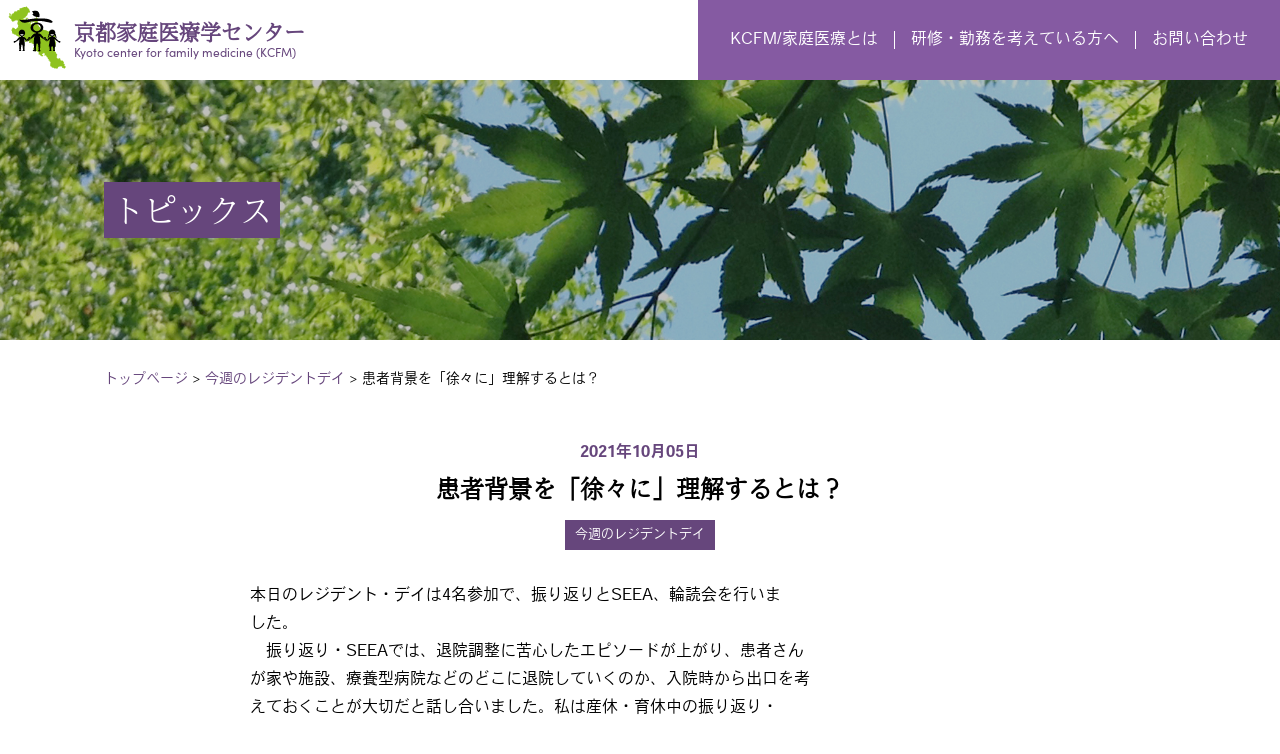

--- FILE ---
content_type: text/html; charset=UTF-8
request_url: https://kcfm.jp/2021/10/05/%E8%BC%AA%E8%AA%AD%E4%BC%9A%E3%81%A7%E3%80%8C%E6%82%A3%E8%80%85%E4%B8%AD%E5%BF%83%E3%81%AE%E5%8C%BB%E7%99%82%E3%81%AE%E6%96%B9%E6%B3%95%E3%80%8D%E3%82%92%E5%AD%A6%E3%81%B6/
body_size: 11039
content:

<!DOCTYPE html>
<html dir="ltr" lang="ja" prefix="og: https://ogp.me/ns#">
<head>
  <meta charset="UTF-8" />
  <meta name="viewport" content="width=device-width, initial-scale=1.0">
  <meta http-equiv="X-UA-Compatible" content="ie=edge">
  <meta name="description" content="当センターは家庭医療学の普及活動を行い、日本プライマリ・ケア連合学会による家庭医療専門医と日本専門医機構による総合診療専門医、日本在宅医療連合学会による在宅医療専門医を養成する京都で最も歴史のある研修教育センターです。家庭医／総合診療医の養成のほか、他科からの転向／開業前研修／子育て中（介護中）の女性・男性医師／一時休職後の医師のキャリア支援などにも実績があります。">
  <link rel="stylesheet" href="https://kcfm.jp/wp-content/themes/kcfm-wp-theme/style.css?1735125957" type="text/css" />
	<link rel="icon" type="image/png" sizes="16x16" href="/wp-content/uploads/2020/08/favicon.ico">
  
  <script>
  (function(d) {
    var config = {
      kitId: 'lqt8fjs',
      scriptTimeout: 3000,
      async: true
    },
    h=d.documentElement,t=setTimeout(function(){h.className=h.className.replace(/\bwf-loading\b/g,"")+" wf-inactive";},config.scriptTimeout),tk=d.createElement("script"),f=false,s=d.getElementsByTagName("script")[0],a;h.className+=" wf-loading";tk.src='https://use.typekit.net/'+config.kitId+'.js';tk.async=true;tk.onload=tk.onreadystatechange=function(){a=this.readyState;if(f||a&&a!="complete"&&a!="loaded")return;f=true;clearTimeout(t);try{Typekit.load(config)}catch(e){}};s.parentNode.insertBefore(tk,s)
  })(document);
</script>
<script data-ad-client="ca-pub-8357555120946188" async src="https://pagead2.googlesyndication.com/pagead/js/adsbygoogle.js"></script>
<!-- Global site tag (gtag.js) - Google Analytics -->
<script async src="https://www.googletagmanager.com/gtag/js?id=G-9Y11SRZPSW"></script>
<script>
  window.dataLayer = window.dataLayer || [];
  function gtag(){dataLayer.push(arguments);}
  gtag('js', new Date());

  gtag('config', 'G-9Y11SRZPSW');
</script>

		<!-- All in One SEO 4.8.7 - aioseo.com -->
		<title>患者背景を「徐々に」理解するとは？ - 京都家庭医療学センター</title>
	<meta name="description" content="本日のレジデント・デイは4名参加で、振り返りとSEEA、輪読会を行いました。 振り返り・SEEAでは、退院調整" />
	<meta name="robots" content="max-image-preview:large" />
	<meta name="author" content="AkikoToyoda"/>
	<link rel="canonical" href="https://kcfm.jp/2021/10/05/%e8%bc%aa%e8%aa%ad%e4%bc%9a%e3%81%a7%e3%80%8c%e6%82%a3%e8%80%85%e4%b8%ad%e5%bf%83%e3%81%ae%e5%8c%bb%e7%99%82%e3%81%ae%e6%96%b9%e6%b3%95%e3%80%8d%e3%82%92%e5%ad%a6%e3%81%b6/" />
	<meta name="generator" content="All in One SEO (AIOSEO) 4.8.7" />
		<meta property="og:locale" content="ja_JP" />
		<meta property="og:site_name" content="京都家庭医療学センター - 当センターは家庭医療学の普及活動を行い、日本プライマリ・ケア連合学会による家庭医療専門医と日本専門医機構による総合診療専門医、日本在宅医療連合学会による在宅医療専門医を養成する京都で最も歴史のある研修教育センターです。家庭医／総合診療医の養成のほか、他科からの転向／開業前研修／子育て中（介護中）の女性・男性医師／一時休職後の医師のキャリア支援などにも実績があります。" />
		<meta property="og:type" content="article" />
		<meta property="og:title" content="患者背景を「徐々に」理解するとは？ - 京都家庭医療学センター" />
		<meta property="og:description" content="本日のレジデント・デイは4名参加で、振り返りとSEEA、輪読会を行いました。 振り返り・SEEAでは、退院調整" />
		<meta property="og:url" content="https://kcfm.jp/2021/10/05/%e8%bc%aa%e8%aa%ad%e4%bc%9a%e3%81%a7%e3%80%8c%e6%82%a3%e8%80%85%e4%b8%ad%e5%bf%83%e3%81%ae%e5%8c%bb%e7%99%82%e3%81%ae%e6%96%b9%e6%b3%95%e3%80%8d%e3%82%92%e5%ad%a6%e3%81%b6/" />
		<meta property="article:published_time" content="2021-10-05T08:07:00+00:00" />
		<meta property="article:modified_time" content="2021-11-09T08:13:09+00:00" />
		<meta name="twitter:card" content="summary" />
		<meta name="twitter:title" content="患者背景を「徐々に」理解するとは？ - 京都家庭医療学センター" />
		<meta name="twitter:description" content="本日のレジデント・デイは4名参加で、振り返りとSEEA、輪読会を行いました。 振り返り・SEEAでは、退院調整" />
		<script type="application/ld+json" class="aioseo-schema">
			{"@context":"https:\/\/schema.org","@graph":[{"@type":"BlogPosting","@id":"https:\/\/kcfm.jp\/2021\/10\/05\/%e8%bc%aa%e8%aa%ad%e4%bc%9a%e3%81%a7%e3%80%8c%e6%82%a3%e8%80%85%e4%b8%ad%e5%bf%83%e3%81%ae%e5%8c%bb%e7%99%82%e3%81%ae%e6%96%b9%e6%b3%95%e3%80%8d%e3%82%92%e5%ad%a6%e3%81%b6\/#blogposting","name":"\u60a3\u8005\u80cc\u666f\u3092\u300c\u5f90\u3005\u306b\u300d\u7406\u89e3\u3059\u308b\u3068\u306f\uff1f - \u4eac\u90fd\u5bb6\u5ead\u533b\u7642\u5b66\u30bb\u30f3\u30bf\u30fc","headline":"\u60a3\u8005\u80cc\u666f\u3092\u300c\u5f90\u3005\u306b\u300d\u7406\u89e3\u3059\u308b\u3068\u306f\uff1f","author":{"@id":"https:\/\/kcfm.jp\/author\/akikotoyoda\/#author"},"publisher":{"@id":"https:\/\/kcfm.jp\/#organization"},"datePublished":"2021-10-05T17:07:00+09:00","dateModified":"2021-11-09T17:13:09+09:00","inLanguage":"ja","mainEntityOfPage":{"@id":"https:\/\/kcfm.jp\/2021\/10\/05\/%e8%bc%aa%e8%aa%ad%e4%bc%9a%e3%81%a7%e3%80%8c%e6%82%a3%e8%80%85%e4%b8%ad%e5%bf%83%e3%81%ae%e5%8c%bb%e7%99%82%e3%81%ae%e6%96%b9%e6%b3%95%e3%80%8d%e3%82%92%e5%ad%a6%e3%81%b6\/#webpage"},"isPartOf":{"@id":"https:\/\/kcfm.jp\/2021\/10\/05\/%e8%bc%aa%e8%aa%ad%e4%bc%9a%e3%81%a7%e3%80%8c%e6%82%a3%e8%80%85%e4%b8%ad%e5%bf%83%e3%81%ae%e5%8c%bb%e7%99%82%e3%81%ae%e6%96%b9%e6%b3%95%e3%80%8d%e3%82%92%e5%ad%a6%e3%81%b6\/#webpage"},"articleSection":"\u4eca\u9031\u306e\u30ec\u30b8\u30c7\u30f3\u30c8\u30c7\u30a4"},{"@type":"BreadcrumbList","@id":"https:\/\/kcfm.jp\/2021\/10\/05\/%e8%bc%aa%e8%aa%ad%e4%bc%9a%e3%81%a7%e3%80%8c%e6%82%a3%e8%80%85%e4%b8%ad%e5%bf%83%e3%81%ae%e5%8c%bb%e7%99%82%e3%81%ae%e6%96%b9%e6%b3%95%e3%80%8d%e3%82%92%e5%ad%a6%e3%81%b6\/#breadcrumblist","itemListElement":[{"@type":"ListItem","@id":"https:\/\/kcfm.jp#listItem","position":1,"name":"\u30db\u30fc\u30e0","item":"https:\/\/kcfm.jp","nextItem":{"@type":"ListItem","@id":"https:\/\/kcfm.jp#listItem","name":"\u6295\u7a3f"}},{"@type":"ListItem","@id":"https:\/\/kcfm.jp#listItem","position":2,"name":"\u6295\u7a3f","item":"https:\/\/kcfm.jp","nextItem":{"@type":"ListItem","@id":"https:\/\/kcfm.jp\/category\/resident-day\/#listItem","name":"\u4eca\u9031\u306e\u30ec\u30b8\u30c7\u30f3\u30c8\u30c7\u30a4"},"previousItem":{"@type":"ListItem","@id":"https:\/\/kcfm.jp#listItem","name":"\u30db\u30fc\u30e0"}},{"@type":"ListItem","@id":"https:\/\/kcfm.jp\/category\/resident-day\/#listItem","position":3,"name":"\u4eca\u9031\u306e\u30ec\u30b8\u30c7\u30f3\u30c8\u30c7\u30a4","item":"https:\/\/kcfm.jp\/category\/resident-day\/","nextItem":{"@type":"ListItem","@id":"https:\/\/kcfm.jp\/2021\/10\/05\/%e8%bc%aa%e8%aa%ad%e4%bc%9a%e3%81%a7%e3%80%8c%e6%82%a3%e8%80%85%e4%b8%ad%e5%bf%83%e3%81%ae%e5%8c%bb%e7%99%82%e3%81%ae%e6%96%b9%e6%b3%95%e3%80%8d%e3%82%92%e5%ad%a6%e3%81%b6\/#listItem","name":"\u60a3\u8005\u80cc\u666f\u3092\u300c\u5f90\u3005\u306b\u300d\u7406\u89e3\u3059\u308b\u3068\u306f\uff1f"},"previousItem":{"@type":"ListItem","@id":"https:\/\/kcfm.jp#listItem","name":"\u6295\u7a3f"}},{"@type":"ListItem","@id":"https:\/\/kcfm.jp\/2021\/10\/05\/%e8%bc%aa%e8%aa%ad%e4%bc%9a%e3%81%a7%e3%80%8c%e6%82%a3%e8%80%85%e4%b8%ad%e5%bf%83%e3%81%ae%e5%8c%bb%e7%99%82%e3%81%ae%e6%96%b9%e6%b3%95%e3%80%8d%e3%82%92%e5%ad%a6%e3%81%b6\/#listItem","position":4,"name":"\u60a3\u8005\u80cc\u666f\u3092\u300c\u5f90\u3005\u306b\u300d\u7406\u89e3\u3059\u308b\u3068\u306f\uff1f","previousItem":{"@type":"ListItem","@id":"https:\/\/kcfm.jp\/category\/resident-day\/#listItem","name":"\u4eca\u9031\u306e\u30ec\u30b8\u30c7\u30f3\u30c8\u30c7\u30a4"}}]},{"@type":"Organization","@id":"https:\/\/kcfm.jp\/#organization","name":"\u4eac\u90fd\u5bb6\u5ead\u533b\u7642\u5b66\u30bb\u30f3\u30bf\u30fc","description":"\u5f53\u30bb\u30f3\u30bf\u30fc\u306f\u5bb6\u5ead\u533b\u7642\u5b66\u306e\u666e\u53ca\u6d3b\u52d5\u3092\u884c\u3044\u3001\u65e5\u672c\u30d7\u30e9\u30a4\u30de\u30ea\u30fb\u30b1\u30a2\u9023\u5408\u5b66\u4f1a\u306b\u3088\u308b\u5bb6\u5ead\u533b\u7642\u5c02\u9580\u533b\u3068\u65e5\u672c\u5c02\u9580\u533b\u6a5f\u69cb\u306b\u3088\u308b\u7dcf\u5408\u8a3a\u7642\u5c02\u9580\u533b\u3001\u65e5\u672c\u5728\u5b85\u533b\u7642\u9023\u5408\u5b66\u4f1a\u306b\u3088\u308b\u5728\u5b85\u533b\u7642\u5c02\u9580\u533b\u3092\u990a\u6210\u3059\u308b\u4eac\u90fd\u3067\u6700\u3082\u6b74\u53f2\u306e\u3042\u308b\u7814\u4fee\u6559\u80b2\u30bb\u30f3\u30bf\u30fc\u3067\u3059\u3002\u5bb6\u5ead\u533b\uff0f\u7dcf\u5408\u8a3a\u7642\u533b\u306e\u990a\u6210\u306e\u307b\u304b\u3001\u4ed6\u79d1\u304b\u3089\u306e\u8ee2\u5411\uff0f\u958b\u696d\u524d\u7814\u4fee\uff0f\u5b50\u80b2\u3066\u4e2d\uff08\u4ecb\u8b77\u4e2d\uff09\u306e\u5973\u6027\u30fb\u7537\u6027\u533b\u5e2b\uff0f\u4e00\u6642\u4f11\u8077\u5f8c\u306e\u533b\u5e2b\u306e\u30ad\u30e3\u30ea\u30a2\u652f\u63f4\u306a\u3069\u306b\u3082\u5b9f\u7e3e\u304c\u3042\u308a\u307e\u3059\u3002","url":"https:\/\/kcfm.jp\/"},{"@type":"Person","@id":"https:\/\/kcfm.jp\/author\/akikotoyoda\/#author","url":"https:\/\/kcfm.jp\/author\/akikotoyoda\/","name":"AkikoToyoda","image":{"@type":"ImageObject","@id":"https:\/\/kcfm.jp\/2021\/10\/05\/%e8%bc%aa%e8%aa%ad%e4%bc%9a%e3%81%a7%e3%80%8c%e6%82%a3%e8%80%85%e4%b8%ad%e5%bf%83%e3%81%ae%e5%8c%bb%e7%99%82%e3%81%ae%e6%96%b9%e6%b3%95%e3%80%8d%e3%82%92%e5%ad%a6%e3%81%b6\/#authorImage","url":"https:\/\/secure.gravatar.com\/avatar\/c1513181a8db284e83977560e2f5b04f?s=96&d=mm&r=g","width":96,"height":96,"caption":"AkikoToyoda"}},{"@type":"WebPage","@id":"https:\/\/kcfm.jp\/2021\/10\/05\/%e8%bc%aa%e8%aa%ad%e4%bc%9a%e3%81%a7%e3%80%8c%e6%82%a3%e8%80%85%e4%b8%ad%e5%bf%83%e3%81%ae%e5%8c%bb%e7%99%82%e3%81%ae%e6%96%b9%e6%b3%95%e3%80%8d%e3%82%92%e5%ad%a6%e3%81%b6\/#webpage","url":"https:\/\/kcfm.jp\/2021\/10\/05\/%e8%bc%aa%e8%aa%ad%e4%bc%9a%e3%81%a7%e3%80%8c%e6%82%a3%e8%80%85%e4%b8%ad%e5%bf%83%e3%81%ae%e5%8c%bb%e7%99%82%e3%81%ae%e6%96%b9%e6%b3%95%e3%80%8d%e3%82%92%e5%ad%a6%e3%81%b6\/","name":"\u60a3\u8005\u80cc\u666f\u3092\u300c\u5f90\u3005\u306b\u300d\u7406\u89e3\u3059\u308b\u3068\u306f\uff1f - \u4eac\u90fd\u5bb6\u5ead\u533b\u7642\u5b66\u30bb\u30f3\u30bf\u30fc","description":"\u672c\u65e5\u306e\u30ec\u30b8\u30c7\u30f3\u30c8\u30fb\u30c7\u30a4\u306f4\u540d\u53c2\u52a0\u3067\u3001\u632f\u308a\u8fd4\u308a\u3068SEEA\u3001\u8f2a\u8aad\u4f1a\u3092\u884c\u3044\u307e\u3057\u305f\u3002 \u632f\u308a\u8fd4\u308a\u30fbSEEA\u3067\u306f\u3001\u9000\u9662\u8abf\u6574","inLanguage":"ja","isPartOf":{"@id":"https:\/\/kcfm.jp\/#website"},"breadcrumb":{"@id":"https:\/\/kcfm.jp\/2021\/10\/05\/%e8%bc%aa%e8%aa%ad%e4%bc%9a%e3%81%a7%e3%80%8c%e6%82%a3%e8%80%85%e4%b8%ad%e5%bf%83%e3%81%ae%e5%8c%bb%e7%99%82%e3%81%ae%e6%96%b9%e6%b3%95%e3%80%8d%e3%82%92%e5%ad%a6%e3%81%b6\/#breadcrumblist"},"author":{"@id":"https:\/\/kcfm.jp\/author\/akikotoyoda\/#author"},"creator":{"@id":"https:\/\/kcfm.jp\/author\/akikotoyoda\/#author"},"datePublished":"2021-10-05T17:07:00+09:00","dateModified":"2021-11-09T17:13:09+09:00"},{"@type":"WebSite","@id":"https:\/\/kcfm.jp\/#website","url":"https:\/\/kcfm.jp\/","name":"\u4eac\u90fd\u5bb6\u5ead\u533b\u7642\u5b66\u30bb\u30f3\u30bf\u30fc","description":"\u5f53\u30bb\u30f3\u30bf\u30fc\u306f\u5bb6\u5ead\u533b\u7642\u5b66\u306e\u666e\u53ca\u6d3b\u52d5\u3092\u884c\u3044\u3001\u65e5\u672c\u30d7\u30e9\u30a4\u30de\u30ea\u30fb\u30b1\u30a2\u9023\u5408\u5b66\u4f1a\u306b\u3088\u308b\u5bb6\u5ead\u533b\u7642\u5c02\u9580\u533b\u3068\u65e5\u672c\u5c02\u9580\u533b\u6a5f\u69cb\u306b\u3088\u308b\u7dcf\u5408\u8a3a\u7642\u5c02\u9580\u533b\u3001\u65e5\u672c\u5728\u5b85\u533b\u7642\u9023\u5408\u5b66\u4f1a\u306b\u3088\u308b\u5728\u5b85\u533b\u7642\u5c02\u9580\u533b\u3092\u990a\u6210\u3059\u308b\u4eac\u90fd\u3067\u6700\u3082\u6b74\u53f2\u306e\u3042\u308b\u7814\u4fee\u6559\u80b2\u30bb\u30f3\u30bf\u30fc\u3067\u3059\u3002\u5bb6\u5ead\u533b\uff0f\u7dcf\u5408\u8a3a\u7642\u533b\u306e\u990a\u6210\u306e\u307b\u304b\u3001\u4ed6\u79d1\u304b\u3089\u306e\u8ee2\u5411\uff0f\u958b\u696d\u524d\u7814\u4fee\uff0f\u5b50\u80b2\u3066\u4e2d\uff08\u4ecb\u8b77\u4e2d\uff09\u306e\u5973\u6027\u30fb\u7537\u6027\u533b\u5e2b\uff0f\u4e00\u6642\u4f11\u8077\u5f8c\u306e\u533b\u5e2b\u306e\u30ad\u30e3\u30ea\u30a2\u652f\u63f4\u306a\u3069\u306b\u3082\u5b9f\u7e3e\u304c\u3042\u308a\u307e\u3059\u3002","inLanguage":"ja","publisher":{"@id":"https:\/\/kcfm.jp\/#organization"}}]}
		</script>
		<!-- All in One SEO -->

<link rel='dns-prefetch' href='//stats.wp.com' />
<link rel='dns-prefetch' href='//www.googletagmanager.com' />
<script type="text/javascript">
/* <![CDATA[ */
window._wpemojiSettings = {"baseUrl":"https:\/\/s.w.org\/images\/core\/emoji\/15.0.3\/72x72\/","ext":".png","svgUrl":"https:\/\/s.w.org\/images\/core\/emoji\/15.0.3\/svg\/","svgExt":".svg","source":{"concatemoji":"https:\/\/kcfm.jp\/wp-includes\/js\/wp-emoji-release.min.js?ver=6.6.4"}};
/*! This file is auto-generated */
!function(i,n){var o,s,e;function c(e){try{var t={supportTests:e,timestamp:(new Date).valueOf()};sessionStorage.setItem(o,JSON.stringify(t))}catch(e){}}function p(e,t,n){e.clearRect(0,0,e.canvas.width,e.canvas.height),e.fillText(t,0,0);var t=new Uint32Array(e.getImageData(0,0,e.canvas.width,e.canvas.height).data),r=(e.clearRect(0,0,e.canvas.width,e.canvas.height),e.fillText(n,0,0),new Uint32Array(e.getImageData(0,0,e.canvas.width,e.canvas.height).data));return t.every(function(e,t){return e===r[t]})}function u(e,t,n){switch(t){case"flag":return n(e,"\ud83c\udff3\ufe0f\u200d\u26a7\ufe0f","\ud83c\udff3\ufe0f\u200b\u26a7\ufe0f")?!1:!n(e,"\ud83c\uddfa\ud83c\uddf3","\ud83c\uddfa\u200b\ud83c\uddf3")&&!n(e,"\ud83c\udff4\udb40\udc67\udb40\udc62\udb40\udc65\udb40\udc6e\udb40\udc67\udb40\udc7f","\ud83c\udff4\u200b\udb40\udc67\u200b\udb40\udc62\u200b\udb40\udc65\u200b\udb40\udc6e\u200b\udb40\udc67\u200b\udb40\udc7f");case"emoji":return!n(e,"\ud83d\udc26\u200d\u2b1b","\ud83d\udc26\u200b\u2b1b")}return!1}function f(e,t,n){var r="undefined"!=typeof WorkerGlobalScope&&self instanceof WorkerGlobalScope?new OffscreenCanvas(300,150):i.createElement("canvas"),a=r.getContext("2d",{willReadFrequently:!0}),o=(a.textBaseline="top",a.font="600 32px Arial",{});return e.forEach(function(e){o[e]=t(a,e,n)}),o}function t(e){var t=i.createElement("script");t.src=e,t.defer=!0,i.head.appendChild(t)}"undefined"!=typeof Promise&&(o="wpEmojiSettingsSupports",s=["flag","emoji"],n.supports={everything:!0,everythingExceptFlag:!0},e=new Promise(function(e){i.addEventListener("DOMContentLoaded",e,{once:!0})}),new Promise(function(t){var n=function(){try{var e=JSON.parse(sessionStorage.getItem(o));if("object"==typeof e&&"number"==typeof e.timestamp&&(new Date).valueOf()<e.timestamp+604800&&"object"==typeof e.supportTests)return e.supportTests}catch(e){}return null}();if(!n){if("undefined"!=typeof Worker&&"undefined"!=typeof OffscreenCanvas&&"undefined"!=typeof URL&&URL.createObjectURL&&"undefined"!=typeof Blob)try{var e="postMessage("+f.toString()+"("+[JSON.stringify(s),u.toString(),p.toString()].join(",")+"));",r=new Blob([e],{type:"text/javascript"}),a=new Worker(URL.createObjectURL(r),{name:"wpTestEmojiSupports"});return void(a.onmessage=function(e){c(n=e.data),a.terminate(),t(n)})}catch(e){}c(n=f(s,u,p))}t(n)}).then(function(e){for(var t in e)n.supports[t]=e[t],n.supports.everything=n.supports.everything&&n.supports[t],"flag"!==t&&(n.supports.everythingExceptFlag=n.supports.everythingExceptFlag&&n.supports[t]);n.supports.everythingExceptFlag=n.supports.everythingExceptFlag&&!n.supports.flag,n.DOMReady=!1,n.readyCallback=function(){n.DOMReady=!0}}).then(function(){return e}).then(function(){var e;n.supports.everything||(n.readyCallback(),(e=n.source||{}).concatemoji?t(e.concatemoji):e.wpemoji&&e.twemoji&&(t(e.twemoji),t(e.wpemoji)))}))}((window,document),window._wpemojiSettings);
/* ]]> */
</script>
<style id='wp-emoji-styles-inline-css' type='text/css'>

	img.wp-smiley, img.emoji {
		display: inline !important;
		border: none !important;
		box-shadow: none !important;
		height: 1em !important;
		width: 1em !important;
		margin: 0 0.07em !important;
		vertical-align: -0.1em !important;
		background: none !important;
		padding: 0 !important;
	}
</style>
<link rel='stylesheet' id='wp-block-library-css' href='https://kcfm.jp/wp-includes/css/dist/block-library/style.min.css?ver=6.6.4' type='text/css' media='all' />
<style id='safe-svg-svg-icon-style-inline-css' type='text/css'>
.safe-svg-cover{text-align:center}.safe-svg-cover .safe-svg-inside{display:inline-block;max-width:100%}.safe-svg-cover svg{fill:currentColor;height:100%;max-height:100%;max-width:100%;width:100%}

</style>
<link rel='stylesheet' id='mediaelement-css' href='https://kcfm.jp/wp-includes/js/mediaelement/mediaelementplayer-legacy.min.css?ver=4.2.17' type='text/css' media='all' />
<link rel='stylesheet' id='wp-mediaelement-css' href='https://kcfm.jp/wp-includes/js/mediaelement/wp-mediaelement.min.css?ver=6.6.4' type='text/css' media='all' />
<style id='jetpack-sharing-buttons-style-inline-css' type='text/css'>
.jetpack-sharing-buttons__services-list{display:flex;flex-direction:row;flex-wrap:wrap;gap:0;list-style-type:none;margin:5px;padding:0}.jetpack-sharing-buttons__services-list.has-small-icon-size{font-size:12px}.jetpack-sharing-buttons__services-list.has-normal-icon-size{font-size:16px}.jetpack-sharing-buttons__services-list.has-large-icon-size{font-size:24px}.jetpack-sharing-buttons__services-list.has-huge-icon-size{font-size:36px}@media print{.jetpack-sharing-buttons__services-list{display:none!important}}.editor-styles-wrapper .wp-block-jetpack-sharing-buttons{gap:0;padding-inline-start:0}ul.jetpack-sharing-buttons__services-list.has-background{padding:1.25em 2.375em}
</style>
<style id='classic-theme-styles-inline-css' type='text/css'>
/*! This file is auto-generated */
.wp-block-button__link{color:#fff;background-color:#32373c;border-radius:9999px;box-shadow:none;text-decoration:none;padding:calc(.667em + 2px) calc(1.333em + 2px);font-size:1.125em}.wp-block-file__button{background:#32373c;color:#fff;text-decoration:none}
</style>
<style id='global-styles-inline-css' type='text/css'>
:root{--wp--preset--aspect-ratio--square: 1;--wp--preset--aspect-ratio--4-3: 4/3;--wp--preset--aspect-ratio--3-4: 3/4;--wp--preset--aspect-ratio--3-2: 3/2;--wp--preset--aspect-ratio--2-3: 2/3;--wp--preset--aspect-ratio--16-9: 16/9;--wp--preset--aspect-ratio--9-16: 9/16;--wp--preset--color--black: #000000;--wp--preset--color--cyan-bluish-gray: #abb8c3;--wp--preset--color--white: #ffffff;--wp--preset--color--pale-pink: #f78da7;--wp--preset--color--vivid-red: #cf2e2e;--wp--preset--color--luminous-vivid-orange: #ff6900;--wp--preset--color--luminous-vivid-amber: #fcb900;--wp--preset--color--light-green-cyan: #7bdcb5;--wp--preset--color--vivid-green-cyan: #00d084;--wp--preset--color--pale-cyan-blue: #8ed1fc;--wp--preset--color--vivid-cyan-blue: #0693e3;--wp--preset--color--vivid-purple: #9b51e0;--wp--preset--gradient--vivid-cyan-blue-to-vivid-purple: linear-gradient(135deg,rgba(6,147,227,1) 0%,rgb(155,81,224) 100%);--wp--preset--gradient--light-green-cyan-to-vivid-green-cyan: linear-gradient(135deg,rgb(122,220,180) 0%,rgb(0,208,130) 100%);--wp--preset--gradient--luminous-vivid-amber-to-luminous-vivid-orange: linear-gradient(135deg,rgba(252,185,0,1) 0%,rgba(255,105,0,1) 100%);--wp--preset--gradient--luminous-vivid-orange-to-vivid-red: linear-gradient(135deg,rgba(255,105,0,1) 0%,rgb(207,46,46) 100%);--wp--preset--gradient--very-light-gray-to-cyan-bluish-gray: linear-gradient(135deg,rgb(238,238,238) 0%,rgb(169,184,195) 100%);--wp--preset--gradient--cool-to-warm-spectrum: linear-gradient(135deg,rgb(74,234,220) 0%,rgb(151,120,209) 20%,rgb(207,42,186) 40%,rgb(238,44,130) 60%,rgb(251,105,98) 80%,rgb(254,248,76) 100%);--wp--preset--gradient--blush-light-purple: linear-gradient(135deg,rgb(255,206,236) 0%,rgb(152,150,240) 100%);--wp--preset--gradient--blush-bordeaux: linear-gradient(135deg,rgb(254,205,165) 0%,rgb(254,45,45) 50%,rgb(107,0,62) 100%);--wp--preset--gradient--luminous-dusk: linear-gradient(135deg,rgb(255,203,112) 0%,rgb(199,81,192) 50%,rgb(65,88,208) 100%);--wp--preset--gradient--pale-ocean: linear-gradient(135deg,rgb(255,245,203) 0%,rgb(182,227,212) 50%,rgb(51,167,181) 100%);--wp--preset--gradient--electric-grass: linear-gradient(135deg,rgb(202,248,128) 0%,rgb(113,206,126) 100%);--wp--preset--gradient--midnight: linear-gradient(135deg,rgb(2,3,129) 0%,rgb(40,116,252) 100%);--wp--preset--font-size--small: 13px;--wp--preset--font-size--medium: 20px;--wp--preset--font-size--large: 36px;--wp--preset--font-size--x-large: 42px;--wp--preset--spacing--20: 0.44rem;--wp--preset--spacing--30: 0.67rem;--wp--preset--spacing--40: 1rem;--wp--preset--spacing--50: 1.5rem;--wp--preset--spacing--60: 2.25rem;--wp--preset--spacing--70: 3.38rem;--wp--preset--spacing--80: 5.06rem;--wp--preset--shadow--natural: 6px 6px 9px rgba(0, 0, 0, 0.2);--wp--preset--shadow--deep: 12px 12px 50px rgba(0, 0, 0, 0.4);--wp--preset--shadow--sharp: 6px 6px 0px rgba(0, 0, 0, 0.2);--wp--preset--shadow--outlined: 6px 6px 0px -3px rgba(255, 255, 255, 1), 6px 6px rgba(0, 0, 0, 1);--wp--preset--shadow--crisp: 6px 6px 0px rgba(0, 0, 0, 1);}:where(.is-layout-flex){gap: 0.5em;}:where(.is-layout-grid){gap: 0.5em;}body .is-layout-flex{display: flex;}.is-layout-flex{flex-wrap: wrap;align-items: center;}.is-layout-flex > :is(*, div){margin: 0;}body .is-layout-grid{display: grid;}.is-layout-grid > :is(*, div){margin: 0;}:where(.wp-block-columns.is-layout-flex){gap: 2em;}:where(.wp-block-columns.is-layout-grid){gap: 2em;}:where(.wp-block-post-template.is-layout-flex){gap: 1.25em;}:where(.wp-block-post-template.is-layout-grid){gap: 1.25em;}.has-black-color{color: var(--wp--preset--color--black) !important;}.has-cyan-bluish-gray-color{color: var(--wp--preset--color--cyan-bluish-gray) !important;}.has-white-color{color: var(--wp--preset--color--white) !important;}.has-pale-pink-color{color: var(--wp--preset--color--pale-pink) !important;}.has-vivid-red-color{color: var(--wp--preset--color--vivid-red) !important;}.has-luminous-vivid-orange-color{color: var(--wp--preset--color--luminous-vivid-orange) !important;}.has-luminous-vivid-amber-color{color: var(--wp--preset--color--luminous-vivid-amber) !important;}.has-light-green-cyan-color{color: var(--wp--preset--color--light-green-cyan) !important;}.has-vivid-green-cyan-color{color: var(--wp--preset--color--vivid-green-cyan) !important;}.has-pale-cyan-blue-color{color: var(--wp--preset--color--pale-cyan-blue) !important;}.has-vivid-cyan-blue-color{color: var(--wp--preset--color--vivid-cyan-blue) !important;}.has-vivid-purple-color{color: var(--wp--preset--color--vivid-purple) !important;}.has-black-background-color{background-color: var(--wp--preset--color--black) !important;}.has-cyan-bluish-gray-background-color{background-color: var(--wp--preset--color--cyan-bluish-gray) !important;}.has-white-background-color{background-color: var(--wp--preset--color--white) !important;}.has-pale-pink-background-color{background-color: var(--wp--preset--color--pale-pink) !important;}.has-vivid-red-background-color{background-color: var(--wp--preset--color--vivid-red) !important;}.has-luminous-vivid-orange-background-color{background-color: var(--wp--preset--color--luminous-vivid-orange) !important;}.has-luminous-vivid-amber-background-color{background-color: var(--wp--preset--color--luminous-vivid-amber) !important;}.has-light-green-cyan-background-color{background-color: var(--wp--preset--color--light-green-cyan) !important;}.has-vivid-green-cyan-background-color{background-color: var(--wp--preset--color--vivid-green-cyan) !important;}.has-pale-cyan-blue-background-color{background-color: var(--wp--preset--color--pale-cyan-blue) !important;}.has-vivid-cyan-blue-background-color{background-color: var(--wp--preset--color--vivid-cyan-blue) !important;}.has-vivid-purple-background-color{background-color: var(--wp--preset--color--vivid-purple) !important;}.has-black-border-color{border-color: var(--wp--preset--color--black) !important;}.has-cyan-bluish-gray-border-color{border-color: var(--wp--preset--color--cyan-bluish-gray) !important;}.has-white-border-color{border-color: var(--wp--preset--color--white) !important;}.has-pale-pink-border-color{border-color: var(--wp--preset--color--pale-pink) !important;}.has-vivid-red-border-color{border-color: var(--wp--preset--color--vivid-red) !important;}.has-luminous-vivid-orange-border-color{border-color: var(--wp--preset--color--luminous-vivid-orange) !important;}.has-luminous-vivid-amber-border-color{border-color: var(--wp--preset--color--luminous-vivid-amber) !important;}.has-light-green-cyan-border-color{border-color: var(--wp--preset--color--light-green-cyan) !important;}.has-vivid-green-cyan-border-color{border-color: var(--wp--preset--color--vivid-green-cyan) !important;}.has-pale-cyan-blue-border-color{border-color: var(--wp--preset--color--pale-cyan-blue) !important;}.has-vivid-cyan-blue-border-color{border-color: var(--wp--preset--color--vivid-cyan-blue) !important;}.has-vivid-purple-border-color{border-color: var(--wp--preset--color--vivid-purple) !important;}.has-vivid-cyan-blue-to-vivid-purple-gradient-background{background: var(--wp--preset--gradient--vivid-cyan-blue-to-vivid-purple) !important;}.has-light-green-cyan-to-vivid-green-cyan-gradient-background{background: var(--wp--preset--gradient--light-green-cyan-to-vivid-green-cyan) !important;}.has-luminous-vivid-amber-to-luminous-vivid-orange-gradient-background{background: var(--wp--preset--gradient--luminous-vivid-amber-to-luminous-vivid-orange) !important;}.has-luminous-vivid-orange-to-vivid-red-gradient-background{background: var(--wp--preset--gradient--luminous-vivid-orange-to-vivid-red) !important;}.has-very-light-gray-to-cyan-bluish-gray-gradient-background{background: var(--wp--preset--gradient--very-light-gray-to-cyan-bluish-gray) !important;}.has-cool-to-warm-spectrum-gradient-background{background: var(--wp--preset--gradient--cool-to-warm-spectrum) !important;}.has-blush-light-purple-gradient-background{background: var(--wp--preset--gradient--blush-light-purple) !important;}.has-blush-bordeaux-gradient-background{background: var(--wp--preset--gradient--blush-bordeaux) !important;}.has-luminous-dusk-gradient-background{background: var(--wp--preset--gradient--luminous-dusk) !important;}.has-pale-ocean-gradient-background{background: var(--wp--preset--gradient--pale-ocean) !important;}.has-electric-grass-gradient-background{background: var(--wp--preset--gradient--electric-grass) !important;}.has-midnight-gradient-background{background: var(--wp--preset--gradient--midnight) !important;}.has-small-font-size{font-size: var(--wp--preset--font-size--small) !important;}.has-medium-font-size{font-size: var(--wp--preset--font-size--medium) !important;}.has-large-font-size{font-size: var(--wp--preset--font-size--large) !important;}.has-x-large-font-size{font-size: var(--wp--preset--font-size--x-large) !important;}
:where(.wp-block-post-template.is-layout-flex){gap: 1.25em;}:where(.wp-block-post-template.is-layout-grid){gap: 1.25em;}
:where(.wp-block-columns.is-layout-flex){gap: 2em;}:where(.wp-block-columns.is-layout-grid){gap: 2em;}
:root :where(.wp-block-pullquote){font-size: 1.5em;line-height: 1.6;}
</style>
<link rel='stylesheet' id='contact-form-7-css' href='https://kcfm.jp/wp-content/plugins/contact-form-7/includes/css/styles.css?ver=5.9.8' type='text/css' media='all' />
<link rel='stylesheet' id='fancybox-css' href='https://kcfm.jp/wp-content/plugins/easy-fancybox/fancybox/1.5.4/jquery.fancybox.min.css?ver=6.6.4' type='text/css' media='screen' />
<script type="text/javascript" src="https://kcfm.jp/wp-includes/js/jquery/jquery.min.js?ver=3.7.1" id="jquery-core-js"></script>
<script type="text/javascript" src="https://kcfm.jp/wp-includes/js/jquery/jquery-migrate.min.js?ver=3.4.1" id="jquery-migrate-js"></script>
<link rel="https://api.w.org/" href="https://kcfm.jp/wp-json/" /><link rel="alternate" title="JSON" type="application/json" href="https://kcfm.jp/wp-json/wp/v2/posts/1147" /><link rel="EditURI" type="application/rsd+xml" title="RSD" href="https://kcfm.jp/xmlrpc.php?rsd" />
<meta name="generator" content="WordPress 6.6.4" />
<link rel='shortlink' href='https://kcfm.jp/?p=1147' />
<link rel="alternate" title="oEmbed (JSON)" type="application/json+oembed" href="https://kcfm.jp/wp-json/oembed/1.0/embed?url=https%3A%2F%2Fkcfm.jp%2F2021%2F10%2F05%2F%25e8%25bc%25aa%25e8%25aa%25ad%25e4%25bc%259a%25e3%2581%25a7%25e3%2580%258c%25e6%2582%25a3%25e8%2580%2585%25e4%25b8%25ad%25e5%25bf%2583%25e3%2581%25ae%25e5%258c%25bb%25e7%2599%2582%25e3%2581%25ae%25e6%2596%25b9%25e6%25b3%2595%25e3%2580%258d%25e3%2582%2592%25e5%25ad%25a6%25e3%2581%25b6%2F" />
<link rel="alternate" title="oEmbed (XML)" type="text/xml+oembed" href="https://kcfm.jp/wp-json/oembed/1.0/embed?url=https%3A%2F%2Fkcfm.jp%2F2021%2F10%2F05%2F%25e8%25bc%25aa%25e8%25aa%25ad%25e4%25bc%259a%25e3%2581%25a7%25e3%2580%258c%25e6%2582%25a3%25e8%2580%2585%25e4%25b8%25ad%25e5%25bf%2583%25e3%2581%25ae%25e5%258c%25bb%25e7%2599%2582%25e3%2581%25ae%25e6%2596%25b9%25e6%25b3%2595%25e3%2580%258d%25e3%2582%2592%25e5%25ad%25a6%25e3%2581%25b6%2F&#038;format=xml" />
<meta name="generator" content="Site Kit by Google 1.162.1" />	<style>img#wpstats{display:none}</style>
		</head>
<body>
  
  <header>
    <a href="/"><img class="logo-img" src="/wp-content/uploads/2020/08/logo.svg" alt="京都家庭医療学センター"></a>
    <div class="logo-wrapper">
      <a href="/"><h1 class="logo-title">京都家庭医療学センター</h1>
		  <span class="logo-title-en">Kyoto center for family medicine (KCFM)</span></a>
    </div>
    <nav>
      <ul class="globalnav-pc">
        
        <li class="globalnav-pc-mega">
          <a href="/about/" class="init-bottom">KCFM/家庭医療とは</a>
          <ul class="globalnav-pc-second">
            <li><a href="/about/greeting/">センター長あいさつ</a></li>
            <li><a href="/about/kcfm-history/">KCFMの歴史</a></li>
            <li><a href="/about/kcfm-hospital/">施設紹介・各地域の医療の特徴</a></li>
            <li><a href="/category/activity-report/">活動報告</a></li>
			<li><a href="/about/member/">メンバー紹介/PG卒業生</a></li>
			<li><a href="/about/about-fm/">家庭医療とは</a></li>
          </ul>
        </li>
        
        <li class="globalnav-pc-mega">
          <a href="/recruit/" class="init-bottom">研修・勤務を考えている方へ</a>
          <ul class="globalnav-pc-second">
            <li><a href="/recruit/kcfm-style/">KCFMでの勤務・研修プログラムの特徴</a></li>
            <li><a href="/recruit/training/">研修スケジュール／キャリア・パス</a></li>
            <li><a href="/recruit/visit-schedule/">見学内容例</a></li>
            <li><a href="/recruit/2021recruit/">募集要項</a></li>
            <li><a href="/recruit/message/">研修修了者の声</a></li>
            <li><a href="/recruit/qa/">Q&A</a></li>
            <li><a href="/category/resident-day/">今週のレジデントデイ</a></li>
            <li><a href="/recruit/kyoto-jiman/">京都の地域自慢</a></li>
          </ul>
        </li>
        
        <li class="globalnav-pc__none"><a href="/contact/">お問い合わせ</a></li>
        
      </ul>
      
      <div class="globalnav-sp">
        <button type="button" class="sp-btn-menu-button">
          <span class="sp-btn-menu-bar sp-btn-menu-bar1"></span>
          <span class="sp-btn-menu-bar sp-btn-menu-bar2"></span>
          <span class="sp-btn-menu-bar sp-btn-menu-bar3"></span>
          <span class="sp-btn-menu-close sp-btn-menu-text">CLOSE</span>
        </button>
        
        <div class="sp-menu">
          <div class="sp-menu-wrapper">
            <div class="sp-menu-list">
              <div class="sp-menu-title"><a href="/about/">KCFM/家庭医療とは</a></div>
              <ul>
                <li><a href="/about/greeting/">センター長あいさつ</a></li>
                <li><a href="/about/kcfm-history/">KCFMの歴史</a></li>
                <li><a href="/about/kcfm-hospital/">施設紹介・各地域の医療の特徴</a></li>
                <li><a href="/category/activity-report/">活動報告</a></li>
                <li><a href="/about/member/">メンバー紹介/PG卒業生</a></li>
                <li><a href="/about/about-fm/">家庭医療とは</a></li>
              </ul>
              <div class="sp-menu-title"><a href="/recruit/">研修・勤務を考えている方へ</a></div>
              <ul>
                <li><a href="/recruit/kcfm-style/">KCFMでの勤務・研修プログラムの特徴</a></li>
                <li><a href="/recruit/training/">研修スケジュール／キャリア・パス</a></li>
                <li><a href="/recruit/visit-schedule/">見学内容例</a></li>
                <li><a href="/recruit/2021recruit/">募集要項</a></li>
                <li><a href="/recruit/message/">研修修了者の声</a></li>
                <li><a href="/recruit/qa/">Q&A</a></li>
                <li><a href="/category/resident-day/">今週のレジデントデイ</a></li>
                <li><a href="/recruit/kyoto-jiman/">京都の地域自慢</a></li>
              </ul>
              <div class="sp-menu-title"><a href="/contact/">お問い合わせ</a></div>
            </div>
          </div>
        </div>
      </div>
    </nav>
  </header>
	<div class="content-header" style="background: url(/wp-content/uploads/2020/08/contents-bg3.jpg) no-repeat center / cover;">
		<div class="content-header-wrapper">
			<h2 class="content-header-title">トピックス</h2></div>
		</div>
  
    <div class="breadcrumbs" typeof="BreadcrumbList" vocab="http://schema.org/">
      <!-- Breadcrumb NavXT 7.4.1 -->
<span property="itemListElement" typeof="ListItem"><a property="item" typeof="WebPage" title="Go to 京都家庭医療学センター." href="https://kcfm.jp" class="home" ><span property="name">トップページ</span></a><meta property="position" content="1"></span> &gt; <span property="itemListElement" typeof="ListItem"><a property="item" typeof="WebPage" title="Go to the 今週のレジデントデイ category archives." href="https://kcfm.jp/category/resident-day/" class="taxonomy category" ><span property="name">今週のレジデントデイ</span></a><meta property="position" content="2"></span> &gt; <span property="itemListElement" typeof="ListItem"><span property="name" class="post post-post current-item">患者背景を「徐々に」理解するとは？</span><meta property="url" content="https://kcfm.jp/2021/10/05/%e8%bc%aa%e8%aa%ad%e4%bc%9a%e3%81%a7%e3%80%8c%e6%82%a3%e8%80%85%e4%b8%ad%e5%bf%83%e3%81%ae%e5%8c%bb%e7%99%82%e3%81%ae%e6%96%b9%e6%b3%95%e3%80%8d%e3%82%92%e5%ad%a6%e3%81%b6/"><meta property="position" content="3"></span>    </div>

  <div class="page-content">
    	  <div class="entry-header">
      <span class="entry-date">2021年10月05日</span>
      <h2 class="entry-title">患者背景を「徐々に」理解するとは？</h2>
      <ul class="post-categories">
	<li><a href="https://kcfm.jp/category/resident-day/" rel="category tag">今週のレジデントデイ</a></li></ul>	  </div>
      <div class="entry">
        
<p>本日のレジデント・デイは4名参加で、振り返りとSEEA、輪読会を行いま<br>した。<br>　振り返り・SEEAでは、退院調整に苦心したエピソードが上がり、患者さん<br>が家や施設、療養型病院などのどこに退院していくのか、入院時から出口を考<br>えておくことが大切だと話し合いました。私は産休・育休中の振り返り・<br>SEEAを行いました。子供が眠っている早朝に大事な仕事を済ませておく、寝<br>不足時のケアレスミスに気をつけるなど、復職してからも心がけようと思いま<br>す。余談ですが、子供が生まれて初めて、小さいお子さんのおられるKCFMの<br>先生方が午前５時台にメールを返信する理由がわかりました 。&#8230;&#8230;<br>　さて、輪読会では、「患者中心の医療の方法」について学習しました。学生<br>時代から「患者中心の医療」という言葉を繰り返し聞いてきましたが、その歴<br>史的経緯や理論的背景について学んだのは初めてでした。学習資料に「患者中<br>心の医療」を実践する手法について、「継続的な外来やフォローアップなどを<br>利用して、一気にではなく患者背景を『徐々に』理解すること」と書かれてお<br>り、あれもこれもと患者さんに問診しすぎてしまう自分の外来を反省しました<br>聞きたい内容に優先順位を付け、一部だけを問診して残りは次回の外来に回す<br>こと、看護師やMSWなど多職種で連携し患者背景を共有することなど、今日<br>学んだ手法を今後の外来で活かしていこうと思います。<br>キーワード：#レジデント・デイ　＃振り返り　＃SEEA　#輪読会　#患者中<br>心の医療　#多職種連携　#子育て　＃産休　＃育休　<br>記事作成者：細尾真奈美</p>
      </div>
    	  <ul class="share-url">
    <li><a href="https://twitter.com/share?ref_src=twsrc%5Etfw" class="twitter-share-button" data-show-count="false">Tweet</a><script async src="https://platform.twitter.com/widgets.js" charset="utf-8"></script></li>
    <li><div id="fb-root"></div>
<script>(function(d, s, id) {
  var js, fjs = d.getElementsByTagName(s)[0];
  if (d.getElementById(id)) return;
  js = d.createElement(s); js.id = id;
  js.src = 'https://connect.facebook.net/ja_JP/sdk.js#xfbml=1&version=v3.2';
  fjs.parentNode.insertBefore(js, fjs);
}(document, 'script', 'facebook-jssdk'));</script>

<script language="JavaScript">
  function fb_button_tag(){
   var tag= '<div class="fb-like" data-href="{0}" data-layout="button" data-action="like" data-size="small" data-show-faces="false" data-share="true"></div>';
   tag = tag.replace(/\{0\}/g, location.href);
   return tag;
  }
</script>
<script language="JavaScript">document.write(fb_button_tag());</script></li>
  </ul>
    <div class="pagenavi">
      <div class="pagenavi-prev">&laquo; <a href="https://kcfm.jp/2021/09/28/%e3%83%9d%e3%83%bc%e3%83%88%e3%83%95%e3%82%a9%e3%83%aa%e3%82%aa%e6%a4%9c%e8%a8%8e%e3%81%a8%e3%80%81%e8%bc%aa%e8%aa%ad%e4%bc%9a%e3%81%a7%e3%80%8c%e7%94%9f%e7%89%a9%e5%bf%83%e7%90%86%e7%a4%be%e4%bc%9a/" rel="prev">ポートフォリオ検討と、輪読会で「生物心理社会的アプローチ」を学ぶ！</a></div>
      <div class="pagenavi-next"><a href="https://kcfm.jp/2021/10/12/%e6%9c%ac%e6%97%a5%e3%81%ae%e7%97%87%e4%be%8b%e6%a4%9c%e8%a8%8e%e3%81%af%e3%80%81%e7%97%85%e5%90%8d%e5%91%8a%e7%9f%a5%e3%80%82/" rel="next">本日の症例検討は、病名告知。</a> &raquo;</div>
    </div>
  </div>
  
  <footer>
  <div class="footer-content">
    <div class="footer-logo">
      <h1 class="logo-title logo-white">京都家庭医療学センター</h1>
      <span class="logo-title-en logo-white">Kyoto center for family medicine (KCFM)</span>
		<a href="https://www.facebook.com/Kcfm%E3%83%91%E3%83%96%E3%83%AA%E3%83%83%E3%82%AF-864794026887522/"><img class="footer-social-icon" src="/wp-content/uploads/2020/09/fb-icon-default.svg" alt="Facebook"></a>
		<a href="https://twitter.com/KCFM10/"><img class="footer-social-icon" src="/wp-content/uploads/2021/02/twitter-icon-default.svg" alt="Twitter"></a>
    </div>
    <div class="footer-list">
      <ul>
        <span class="footer-list-title"><a href="/about/">KCFM/家庭医療とは</a></span>
		  <li><a href="/about/greeting/">センター長あいさつ</a></li>
		  <li><a href="/about/kcfm-history/">KCFMの歴史</a></li>
		  <li><a href="/about/kcfm-hospital/">施設紹介・各地域の医療の特徴</a></li>
		  <li><a href="/category/activity-report/">活動報告</a></li>
		  <li><a href="/about/member/">メンバー紹介/アラムナイ</a></li>
		  <li><a href="/about/about-fm/">家庭医療とは</a></li>
      </ul>
      
      <ul>
		  <span class="footer-list-title"><a href="/recruit/">研修・勤務を考えている方へ</a></span>
		  <li><a href="/recruit/kcfm-style/">KCFMでの勤務・研修プログラムの特徴</a></li>
		  <li><a href="/recruit/training/">研修スケジュール／キャリア・パス</a></li>
		  <li><a href="/recruit/visit-schedule/">見学内容例</a></li>
		  <li><a href="/recruit/2021recruit/">募集要項</a></li>
		  <li><a href="/recruit/message/">先輩専攻医の声</a></li>
		  <li><a href="/recruit/qa/">Q&A</a></li>
		  <li><a href="/category/resident-day/">今週のレジデントデイ</a></li>
		  <li><a href="/recruit/kyoto-jiman/">京都の地域自慢</a></li>
      </ul>
      
      <ul>
		  <span class="footer-list-title"><a href="/contact/">お問い合わせ</a></span>
      </ul>
    </div>
    <a class="pagetop" href="#"><img src="/wp-content/uploads/2020/08/pagetop.svg" alt="ページトップヘ"></a>
  </div>
  <span class="copyright">©KCFM All Rights Reserved.</span>
</footer>

<script src="https://ajax.googleapis.com/ajax/libs/jquery/1.8.1/jquery.min.js"></script>
<script>
(function($) {
  
  $('.sp-btn-menu-button').on('click', function() {
    $(this).toggleClass('active');
    $('.sp-menu').fadeToggle();
    return false;
  });
  
})(jQuery);
</script>

<script type="text/javascript">
$(function(){
  $('a[href^=#]').click(function() {
    var speed = 400; // ミリ秒
    var href= $(this).attr("href");
    var target = $(href == "#" || href == "" ? 'html' : href);
    var hedderHeight = 90;
    var position = target.offset().top - hedderHeight;
    $('body,html').animate({scrollTop:position}, speed, 'swing');
    return false;
  });
});

$(window).on('load', function() {
  var headerHight = 350;
  if(document.URL.match("#")) {
    var str = location.href ;
    var cut_str = "#";
    var index = str.indexOf(cut_str);
    var href = str.slice(index);
    var target = href;
    var position = $(target).offset().top - headerHight;
    $("html, body").scrollTop(position);
    return false;
  }
  
});
</script>

</body>
</html>

--- FILE ---
content_type: text/html; charset=utf-8
request_url: https://www.google.com/recaptcha/api2/aframe
body_size: 267
content:
<!DOCTYPE HTML><html><head><meta http-equiv="content-type" content="text/html; charset=UTF-8"></head><body><script nonce="q-0vB29cN_6EsqHLFVp19A">/** Anti-fraud and anti-abuse applications only. See google.com/recaptcha */ try{var clients={'sodar':'https://pagead2.googlesyndication.com/pagead/sodar?'};window.addEventListener("message",function(a){try{if(a.source===window.parent){var b=JSON.parse(a.data);var c=clients[b['id']];if(c){var d=document.createElement('img');d.src=c+b['params']+'&rc='+(localStorage.getItem("rc::a")?sessionStorage.getItem("rc::b"):"");window.document.body.appendChild(d);sessionStorage.setItem("rc::e",parseInt(sessionStorage.getItem("rc::e")||0)+1);localStorage.setItem("rc::h",'1769069163085');}}}catch(b){}});window.parent.postMessage("_grecaptcha_ready", "*");}catch(b){}</script></body></html>

--- FILE ---
content_type: text/css
request_url: https://kcfm.jp/wp-content/themes/kcfm-wp-theme/style.css?1735125957
body_size: 7279
content:
/*
Theme Name: KCFM
Theme URL:
Description: KCFMのオリジナルテーマ
Author: Miyu Otsuki
Author URI : http://www.miyu-otsuki.com/
Version: 1.0
*/

@charset "UTF-8";
/*! normalize.css v8.0.1 | MIT License | github.com/necolas/normalize.css */
/* Document
========================================================================== */
/**
* 1. Correct the line height in all browsers.
* 2. Prevent adjustments of font size after orientation changes in iOS.
*/
html {
  line-height: 1.15;
  /* 1 */
  -webkit-text-size-adjust: 100%;
  /* 2 */
}
/* Sections
========================================================================== */
/**
* Remove the margin in all browsers.
*/
body {
  margin: 0;
}
/**
* Render the `main` element consistently in IE.
*/
main {
  display: block;
}
/**
* Correct the font size and margin on `h1` elements within `section` and
* `article` contexts in Chrome, Firefox, and Safari.
*/
h1 {
  font-size: 2em;
  margin: 0.67em 0;
}
/* Grouping content
========================================================================== */
/**
* 1. Add the correct box sizing in Firefox.
* 2. Show the overflow in Edge and IE.
*/
hr {
  -webkit-box-sizing: content-box;
          box-sizing: content-box;
  /* 1 */
  height: 0;
  /* 1 */
  overflow: visible;
  /* 2 */
}
/**
* 1. Correct the inheritance and scaling of font size in all browsers.
* 2. Correct the odd `em` font sizing in all browsers.
*/
pre {
  font-family: monospace, monospace;
  /* 1 */
  font-size: 1em;
  /* 2 */
}
/* Text-level semantics
========================================================================== */
/**
* Remove the gray background on active links in IE 10.
*/
a {
  background-color: transparent;
}
/**
* 1. Remove the bottom border in Chrome 57-
* 2. Add the correct text decoration in Chrome, Edge, IE, Opera, and Safari.
*/
abbr[title] {
  border-bottom: none;
  /* 1 */
  text-decoration: underline;
  /* 2 */
  -webkit-text-decoration: underline dotted;
          text-decoration: underline dotted;
  /* 2 */
}
/**
* Add the correct font weight in Chrome, Edge, and Safari.
*/
b,
strong {
  font-weight: bolder;
}
/**
* 1. Correct the inheritance and scaling of font size in all browsers.
* 2. Correct the odd `em` font sizing in all browsers.
*/
code,
kbd,
samp {
  font-family: monospace, monospace;
  /* 1 */
  font-size: 1em;
  /* 2 */
}
/**
* Add the correct font size in all browsers.
*/
small {
  font-size: 80%;
}
/**
* Prevent `sub` and `sup` elements from affecting the line height in
* all browsers.
*/
sub,
sup {
  font-size: 75%;
  line-height: 0;
  position: relative;
  vertical-align: baseline;
}
sub {
  bottom: -0.25em;
}
sup {
  top: -0.5em;
}
/* Embedded content
========================================================================== */
/**
* Remove the border on images inside links in IE 10.
*/
img {
  border-style: none;
}
/* Forms
========================================================================== */
/**
* 1. Change the font styles in all browsers.
* 2. Remove the margin in Firefox and Safari.
*/
button,
input,
optgroup,
select,
textarea {
  font-family: inherit;
  /* 1 */
  font-size: 100%;
  /* 1 */
  line-height: 1.15;
  /* 1 */
  margin: 0;
  /* 2 */
}
/**
* Show the overflow in IE.
* 1. Show the overflow in Edge.
*/
button,
input {
  /* 1 */
  overflow: visible;
}
/**
* Remove the inheritance of text transform in Edge, Firefox, and IE.
* 1. Remove the inheritance of text transform in Firefox.
*/
button,
select {
  /* 1 */
  text-transform: none;
}
/**
* Correct the inability to style clickable types in iOS and Safari.
*/
button,
[type="button"],
[type="reset"],
[type="submit"] {
  -webkit-appearance: button;
}
/**
* Remove the inner border and padding in Firefox.
*/
button::-moz-focus-inner,
[type="button"]::-moz-focus-inner,
[type="reset"]::-moz-focus-inner,
[type="submit"]::-moz-focus-inner {
  border-style: none;
  padding: 0;
}
/**
* Restore the focus styles unset by the previous rule.
*/
button:-moz-focusring,
[type="button"]:-moz-focusring,
[type="reset"]:-moz-focusring,
[type="submit"]:-moz-focusring {
  outline: 1px dotted ButtonText;
}
/**
* Correct the padding in Firefox.
*/
fieldset {
  padding: 0.35em 0.75em 0.625em;
}
/**
* 1. Correct the text wrapping in Edge and IE.
* 2. Correct the color inheritance from `fieldset` elements in IE.
* 3. Remove the padding so developers are not caught out when they zero out
*    `fieldset` elements in all browsers.
*/
legend {
  -webkit-box-sizing: border-box;
          box-sizing: border-box;
  /* 1 */
  color: inherit;
  /* 2 */
  display: table;
  /* 1 */
  max-width: 100%;
  /* 1 */
  padding: 0;
  /* 3 */
  white-space: normal;
  /* 1 */
}
/**
* Add the correct vertical alignment in Chrome, Firefox, and Opera.
*/
progress {
  vertical-align: baseline;
}
/**
* Remove the default vertical scrollbar in IE 10+.
*/
textarea {
  overflow: auto;
}
/**
* 1. Add the correct box sizing in IE 10.
* 2. Remove the padding in IE 10.
*/
[type="checkbox"],
[type="radio"] {
  -webkit-box-sizing: border-box;
          box-sizing: border-box;
  /* 1 */
  padding: 0;
  /* 2 */
}
/**
* Correct the cursor style of increment and decrement buttons in Chrome.
*/
[type="number"]::-webkit-inner-spin-button,
[type="number"]::-webkit-outer-spin-button {
  height: auto;
}
/**
* 1. Correct the odd appearance in Chrome and Safari.
* 2. Correct the outline style in Safari.
*/
[type="search"] {
  -webkit-appearance: textfield;
  /* 1 */
  outline-offset: -2px;
  /* 2 */
}
/**
* Remove the inner padding in Chrome and Safari on macOS.
*/
[type="search"]::-webkit-search-decoration {
  -webkit-appearance: none;
}
/**
* 1. Correct the inability to style clickable types in iOS and Safari.
* 2. Change font properties to `inherit` in Safari.
*/
::-webkit-file-upload-button {
  -webkit-appearance: button;
  /* 1 */
  font: inherit;
  /* 2 */
}
/* Interactive
========================================================================== */
/*
* Add the correct display in Edge, IE 10+, and Firefox.
*/
details {
  display: block;
}
/*
* Add the correct display in all browsers.
*/
summary {
  display: list-item;
}
/* Misc
========================================================================== */
/**
* Add the correct display in IE 10+.
*/
template {
  display: none;
}
/**
* Add the correct display in IE 10.
*/
[hidden] {
  display: none;
}
body {
  color: #000000;
  margin: 0;
  font-family: "heisei-kaku-gothic-std", sofia-pro, "ヒラギノ角ゴシック Pro W3", "Hiragino Kaku Gothic Pro", Osaka, "メイリオ", Meiryo, "MS Pゴシック", "MS PGothic", sans-serif;
  font-size: 16px;
}
body a {
  color: #66467C;
  text-decoration: none;
}
body a[target=_blank] {
  padding-right: 24px;
  background: url(/wp-content/uploads/2020/08/tab.svg) right center / 16px auto no-repeat;
}
header {
  height: 80px;
  background-color: #fff;
  display: -webkit-box;
  display: -ms-flexbox;
  display: flex;
  position: fixed;
  width: 100%;
  z-index: 3;
  -webkit-box-align: center;
      -ms-flex-align: center;
          align-items: center;
}
.logo-img {
  width: 74px;
  height: auto;
  padding: 8px;
  -webkit-box-sizing: border-box;
          box-sizing: border-box;
}
.logo-title {
  font-size: 21px;
  font-family: "a-otf-ud-reimin-pr6n";
  color: #66467C;
  margin: 0;
  line-height: 1.2;
}
.logo-title-en {
  font-size: 12px;
  font-family: sofia-pro;
  color: #66467C;
}
nav {
  background-color: #855AA2;
  margin-left: auto;
  display: table;
}
.globalnav-pc {
  position: relative;
  margin: 0;
  background: #855AA2;
  height: 80px;
  padding: 0 32px;
  -webkit-box-sizing: border-box;
          box-sizing: border-box;
  list-style-type: none;
  display: table-cell;
  vertical-align: middle;
}
.globalnav-pc > li {
  float: left;
  border-right: 1px solid #fff;
  padding-right: 16px;
}
.globalnav-pc > li:nth-child(n+2) {
  padding-left: 16px;
}
.globalnav-pc > li a {
  display: block;
  color: #fff;
}
.globalnav-pc-second li {
  border-top: 1px solid #111;
}
.globalnav-pc-second li a:hover {
  text-decoration: underline;
}
.globalnav-pc:before,
.globalnav-pc:after {
  content: "";
  display: table;
}
.globalnav-pc:after {
  clear: both;
}
.globalnav-pc {
  *zoom: 1;
}
.globalnav-pc-second {
  position: absolute;
  top: 80px;
  left: 0;
  -webkit-box-sizing: border-box;
          box-sizing: border-box;
  width: 100%;
  padding: 20px 2%;
  background: #66467C;
  -webkit-transition: all 0.2s ease;
  transition: all 0.2s ease;
  visibility: hidden;
  opacity: 0;
  z-index: 1;
  line-height: 2;
  list-style-type: none;
  font-size: 13px;
}
.globalnav-pc-mega:hover .globalnav-pc-second {
  top: 80px;
  visibility: visible;
  opacity: 1;
}
.globalnav-pc-mega .globalnav-pc-second > li {
  float: left;
  width: 49%;
  border: none;
  text-align: left;
  background: url(/wp-content/uploads/2020/08/arrow-white.svg) no-repeat center left 14px;
  background-size: 6px;
  padding: 0 0 0 32px;
  -webkit-box-sizing: border-box;
          box-sizing: border-box;
  margin-bottom: 8px;
}
.globalnav-pc-mega .globalnav-pc-second > li:nth-child(3+n) {
  margin-bottom: 0;
}
.globalnav-pc__none {
  border-right: 0 !important;
  padding-right: 0!important;
}
.header-social-icon {
  width: 18px;
  height: auto;
  margin: 0 0 0 24px;
}
.globalnav-sp {
  display: none;
}
.catchcopy {
  font-family: "a-otf-ud-reimin-pr6n";
  font-size: 48px;
  line-height: 1.6;
  color: #fff;
  z-index: 1;
  letter-spacing: 2px;
}
.movie-link {
  color: #fff;
  z-index: 2;
  position: absolute;
  right: 32px;
  bottom: 32px;
  background: url(/wp-content/uploads/2020/08/arrow-white.svg) no-repeat center right;
  background-size: 8px;
  padding: 0 18px 0 0;
  font-size: 14px;
  -webkit-transition: all 0.2s ease;
  transition: all 0.2s ease;
  cursor: pointer;
}
.movie-link:hover {
  opacity: 0.5;
  -webkit-transition: all 0.2s ease;
  transition: all 0.2s ease;
}
.video-container {
  padding-top: 80px;
  width: 100%;
  height: 100vh;
  position: relative;
  display: -webkit-box;
  display: -ms-flexbox;
  display: flex;
  -webkit-box-pack: center;
      -ms-flex-pack: center;
          justify-content: center;
  -webkit-box-align: center;
      -ms-flex-align: center;
          align-items: center;
}
.video-container:after {
  content: '';
  width: 100%;
  height: 100%;
  background-color: #000;
  display: block;
  position: absolute;
  left: 0;
  top: 0;
  opacity: 0.5;
}
.video-container video {
  z-index: -1;
  -o-object-fit: cover;
     object-fit: cover;
  position: absolute;
  height: 100%;
  width: 100%;
  top: 0;
  left: 0;
}
.notice {
  background-color: #F8F8F8;
  padding: 64px 0 56px;
}
.notice-wrapper {
  max-width: 915px;
  display: -webkit-box;
  display: -ms-flexbox;
  display: flex;
  margin: 0 auto;
  -ms-flex-wrap: wrap;
      flex-wrap: wrap;
}
.notice-title-wrapper {
  padding-right: 104px;
}
.article-list {
  width: 71.1%;
  list-style-type: none;
  margin: 0;
  padding: 0;
}
.article-list li {
  margin: 0;
  padding: 0 0 14px;
  border-bottom: 1px solid #E2E2E2;
}
.article-list li:nth-child(n+2) {
  padding: 14px 0;
}
.article-date {
  color: #855AA2;
  font-weight: bold;
  margin-right: 14px;
}
.article-sumally {
  font-size: 14px;
  line-height: 1.6;
}
.article-sumally p {
  margin: 1em 0 0;
}
.learn-more {
  display: block;
  width: 182px;
  text-align: center;
  border-bottom: 3px solid #855AA2;
  color: #855AA2;
  padding: 21px;
  -webkit-box-sizing: border-box;
          box-sizing: border-box;
  margin: 21px 0 0 auto;
}
.learn-more::after {
  content: url('/wp-content/uploads/2020/08/arrow.svg');
  display: inline-block;
  vertical-align: middle;
  margin-left: 16px;
}
.learn-more:hover {
  opacity: 0.6;
  -webkit-transition: all 0.2s;
  transition: all 0.2s;
  cursor: pointer;
}
.contents-title {
  font-size: 32px;
  font-family: "a-otf-ud-reimin-pr6n";
  color: #855AA2;
  line-height: 0.5;
  margin: 0 -10px 13px;
}
.contents-title-en {
  color: #855AA2;
  font-size: 13px;
  font-family: "sofia-pro";
}
.what-kcfm {
  background: url('/wp-content/uploads/2020/08/bg-photo.jpg') no-repeat center bottom / cover;
  padding: 64px 0;
  text-align: center;
}
.kcfm-more {
  max-width: 845px;
  margin: 48px auto 0;
  display: -webkit-box;
  display: -ms-flexbox;
  display: flex;
}
.kcfm-more-img {
  max-width: 100%;
  height: auto;
  margin-bottom: 40px;
}
.kcfm-more-block {
  width: 50%;
  margin-right: 64px;
  text-align: left;
  -webkit-transition: all 0.2s ease;
  transition: all 0.2s ease;
}
.kcfm-more-block:last-child {
  margin-right: 0;
}
.kcfm-more-block:hover {
  opacity: 0.6;
  cursor: pointer;
  -webkit-transition: all 0.2s ease;
  transition: all 0.2s ease;
}
.kcfm-more-title {
  font-size: 24px;
  color: #66467C;
  margin: 0;
  font-weight: normal;
  background: url(/wp-content/uploads/2020/08/arrow.svg) no-repeat center right 8px;
  -webkit-transition: all 0.2s;
  transition: all 0.2s;
}
.kcfm-more-title:hover {
  -webkit-transition: all 0.2s;
  transition: all 0.2s;
  background: url(/wp-content/uploads/2020/08/arrow.svg) no-repeat center right;
}
.kcfm-me {
  text-align: center;
  padding: 64px 0 104px;
  background-color: #F8F8F8;
}
.kcfm-me-case-wrapper {
  position: relative;
  width: 966px;
  margin: 48px auto 104px;
}
.kcfm-me-case-wrapper:last-child {
  margin: 48px auto 0;
}
.kcfm-me-case-img {
  width: 640px;
  height: 360px;
  position: relative;
  overflow: hidden;
}
.kcfm-me-case-img img {
  -webkit-transition: 1s all;
  transition: 1s all;
}
.kcfm-me-case-img img:hover {
  -webkit-transform: scale(1.2, 1.2);
          transform: scale(1.2, 1.2);
}
.kcfm-me-case-img video {
  width: 100%;
}
.kcfm-me-case-img-left {
  margin-left: auto;
}
.kcfm-me-case-play {
  position: absolute;
  z-index: 1;
  max-width: 100%;
}
.kcfm-me-case-block {
  background-color: #66467C;
  width: 360px;
  position: absolute;
  z-index: 2;
  bottom: -40px;
  right: 0;
  color: #fff;
  padding: 56px;
  -webkit-box-sizing: border-box;
          box-sizing: border-box;
  text-align: center;
}
.kcfm-me-case-block-left {
  left: 0;
}
.kcfm-me-case-no {
  height: 40px;
  width: auto;
  display: block;
  margin: 0 auto 24px;
}
.kcfm-me-case-title,
.kcfm-me-case-small {
  font-family: "a-otf-ud-reimin-pr6n";
  font-weight: normal;
}
.kcfm-me-case-title {
  font-size: 21px;
  line-height: 1.5;
}
.kcfm-me-case-title::before {
  content: '';
  width: 56px;
  height: 2px;
  background-color: #fff;
  display: block;
  margin: 0 auto 21px;
}
.kcfm-me-case-small {
  font-size: 18px;
  display: block;
}
.kcfm-me-case-link {
  display: inline-block;
  line-height: 1;
  padding: 18px 24px 18px;
  background: url(/wp-content/uploads/2020/08/arrow.svg) no-repeat center right 4px;
  background-size: 8px;
}
.kcfm-me-case-link:hover {
  text-decoration: underline;
}
footer {
  background-color: #66467C;
  padding: 32px 40px;
  color: #fff;
  position: relative;
}
.logo-white {
  color: #fff;
}
.footer-content {
  width: 100%;
  display: -webkit-box;
  display: -ms-flexbox;
  display: flex;
}
.footer-logo {
  margin-right: 64px;
  text-align: left;
}
.footer-logo .logo-title-en {
  display: block;
  margin: 5px 0 0;
}
.footer-list {
  display: -webkit-box;
  display: -ms-flexbox;
  display: flex;
  text-align: left;
}
.footer-list a {
  color: #fff;
  text-decoration: none;
}
.footer-list a:hover {
  text-decoration: underline;
}
.footer-list ul {
  list-style-type: none;
  margin: 0 32px 0 0;
  border-right: 1px solid #9060B1;
  padding: 0 32px 0 0;
}
.footer-list ul:last-child {
  margin-right: 0;
  border-right: 0;
  padding: 0;
}
.footer-list li {
  font-size: 14px;
  line-height: 2;
}
.footer-list-title {
  font-family: "a-otf-ud-reimin-pr6n";
  border-bottom: 1px solid #fff;
  display: inline-block;
  padding-bottom: 6px;
  margin-bottom: 8px;
}
.footer-list-title a,
.footer-list-title a:hover {
  text-decoration: none;
}
.footer-social-icon {
  width: 32px;
  height: auto;
  display: inline-block;
  margin: 32px 8px 0 0;
}
.pagetop {
  width: 48px;
  height: 48px;
  position: absolute;
  right: 32px;
  top: 32px;
}
.copyright {
  text-align: center;
  margin: 32px 0 0;
  display: block;
  font-size: 14px;
  color: #9060B1;
}
/* 下層ページ */
.content-header {
  height: 260px;
  padding-top: 80px;
  display: table;
  width: 100%;
}
.content-header-wrapper {
  display: table-cell;
  vertical-align: middle;
}
.content-header-title {
  background: #66467C;
  display: inline-block;
  font-family: "a-otf-ud-reimin-pr6n";
  margin: 0 0 0 104px;
  padding: 10px 8px;
  color: #fff;
  font-weight: normal;
  font-size: 32px;
}
.page-content {
  margin: 32px auto 64px;
  max-width: 960px;
}
.page-content-column-2 {
  margin: 32px 0 0 auto;
  display: -webkit-box;
  display: -ms-flexbox;
  display: flex;
}
.page-content-archive {
  display: -webkit-box;
  display: -ms-flexbox;
  display: flex;
  margin: 32px auto 32px;
  max-width: 960px;
}
.page-content-archive .archive-list {
  width: 70%;
}
.breadcrumbs {
  font-size: 14px;
  margin: 32px 104px 56px;
  text-align: left;
}
.page-list-wrapper {
  display: -webkit-box;
  display: -ms-flexbox;
  display: flex;
  -ms-flex-wrap: wrap;
      flex-wrap: wrap;
  margin: 0;
  padding: 0;
  width: 100%;
  list-style-type: none;
}
.page-list {
  width: 48%;
  margin: 0 32px 32px 0;
  border-bottom: 3px solid #855AA2;
  font-size: 21px;
  font-family: "a-otf-ud-reimin-pr6n";
  text-align: center;
  background: #F8F8F8;
  color: #000;
  -webkit-box-sizing: border-box;
          box-sizing: border-box;
  cursor: pointer;
}
.page-list a {
  width: 100%;
  height: 100%;
}
.page-list:nth-child(2n) {
  margin: 0 0 32px;
}
.page-list img {
  width: 100%;
  height: auto;
  -webkit-transition: all 0.2s ease;
  transition: all 0.2s ease;
}
.page-list img:hover {
  opacity: 0.8;
  -webkit-transition: all 0.2s ease;
  transition: all 0.2s ease;
}
.page-list-title {
  padding: 32px 0;
  background: url(/wp-content/uploads/2020/08/arrow.svg) no-repeat center right 32px #F8F8F8;
  -webkit-transition: all 0.2s;
  transition: all 0.2s;
}
.page-list-title:hover {
  background: url(/wp-content/uploads/2020/08/arrow.svg) no-repeat center right 24px #F8F8F8;
  -webkit-transition: all 0.2s;
  transition: all 0.2s;
}
.entry {
  max-width: 780px;
  margin: 0 auto;
  word-break: break-all;
}
.entry h1,
.entry h2,
.entry h3,
.entry h4,
.entry h5,
.entry h6 {
  margin: 0 0 32px;
  color: #855AA2;
  font-weight: normal;
  padding-bottom: 8px;
  font-family: "a-otf-ud-reimin-pr6n";
  display: block;
  line-height: 1.6;
}
.entry h1 {
  font-size: 32px;
}
.entry h1::before {
  content: "";
  width: 40px;
  height: 3px;
  background-color: #855AA2;
  display: block;
  margin: 0 auto 16px;
}
.entry h2 {
  font-size: 24px;
}
.entry h3 {
  font-size: 18px;
}
.entry p {
  color: #000;
  line-height: 1.8;
  margin: 0 0 40px;
}
.entry blockquote {
  background-color: #F8F8F8;
  font-style: italic;
  margin: 40px;
  line-height: 1.8;
  text-align: left;
  background: url(/wp-content/uploads/2020/08/blockquote-bg.svg) no-repeat top right;
  background-size: 40px;
  padding: 32px 0;
}
.entry blockquote cite {
  display: block;
  text-align: right;
  line-height: 1;
  margin: 32px 0 0;
  font-size: 16px;
}
.entry blockquote p {
  margin: 0;
  color: #66467C;
  font-size: 18px;
}
.entry img {
  max-width: 100%;
}
.entry ol,
.entry ul {
  text-align: left;
  margin: 0 0 40px;
  padding: 0 0 0 21px;
  line-height: 1.5;
}
.entry .wp-block-table {
  margin: 0 0 40px;
  padding: 0;
  line-height: 1.6;
}
.entry .wp-block-image {
  margin: 0 0 40px;
}
.entry .wp-block-image img {
  height: auto;
}
.entry .wp-block-video {
  margin: 0 0 40px;
}
.entry .wp-block-video video {
  width: 100%;
}
.share-url {
  margin: 0;
  padding: 0;
  list-style-type: none;
  display: -webkit-box;
  display: -ms-flexbox;
  display: flex;
  -webkit-box-pack: center;
      -ms-flex-pack: center;
          justify-content: center;
}
.share-url li {
  margin-right: 18px;
}
.table-style {
  text-align: left;
  margin: 0 0 40px;
  width: 100%;
  line-height: 1.6;
}
.table-style th {
  padding: 24px;
  font-weight: normal;
  color: #66467C;
  background-color: #F8F8F8;
}
.table-style td {
  padding-left: 24px;
}
.table-style ul {
  margin: 0;
}
.table-style p {
  margin: 0;
}
.table-style-2 {
  margin: 0 0 40px;
  width: 100%;
  line-height: 1.6;
}
.table-style-2 th {
  font-weight: normal;
  padding: 24px;
  color: #66467C;
  background-color: #F8F8F8;
}
.table-style-2 td {
  padding: 24px;
  border-bottom: 1px solid #E3E3E3;
}
.block-gray {
  background-color: #F8F8F8;
  padding: 40px 56px 21px;
  margin: 0 0 56px;
}
.block-gray h2,
.block-gray h3 {
  padding: 0;
}
.block-gray p {
  padding: 0;
}
.block-gray ul {
  padding: 0 0 0 21px;
  margin: 0 0 40px;
  line-height: 1.6;
}
.block-gray .wp-block-image {
  margin: 0;
}
.block-gray-56 {
  margin: 0 0 56px;
  background-color: #F8F8F8;
}
.block-gray-56-inner {
  padding: 40px 56px 21px;
}
.block-gray-56-inner h2,
.block-gray-56-inner h3 {
  padding: 0;
}
.block-gray-56-inner p {
  padding: 0;
}
.block-gray-56-inner ul {
  padding: 0 0 0 21px;
  margin: 0 0 40px;
  line-height: 1.6;
}
.block-gray-56-inner .wp-block-image {
  margin: 0;
}
.footnote {
  font-size: 13px;
}
.interview-title {
  margin: 0 !important;
  padding: 0 0 14px !important;
}
.entry-header {
  text-align: center;
}
.entry-date {
  font-weight: bold;
  color: #66467C;
}
.entry-title {
  font-size: 24px;
  font-family: "a-otf-ud-reimin-pr6n";
  line-height: 1.5;
  margin: 8px 0 14px;
}
.post-categories {
  margin: 0 0 32px;
  padding: 0;
}
.post-categories li {
  background-color: #66467C;
  display: inline-block;
  color: #fff;
  padding: 8px 10px;
  margin: 0 0 8px;
  font-size: 13px;
  list-style-type: none;
}
.post-categories li:last-child {
  margin: 0;
}
.post-categories li a {
  color: #fff;
}
.index-categories {
  margin: 8px 0 0;
  padding: 0;
}
.index-categories li {
  background-color: #66467C;
  display: inline-block;
  color: #fff;
  padding: 8px;
  margin: 0 0 8px;
  font-size: 12px;
  list-style-type: none;
}
.index-categories li:last-child {
  margin: 0;
}
.index-categories li a {
  color: #fff;
}
.pagenavi {
  max-width: 740px;
  margin: 40px auto 64px;
  line-height: 1.5;
}
.pagenavi-prev,
.pagenavi-next {
  display: inline-block;
  width: 48%;
  vertical-align: top;
}
.pagenavi-prev a,
.pagenavi-next a {
  color: #66467C;
  text-decoration: underline;
}
.pagenavi-prev a:hover,
.pagenavi-next a:hover {
  text-decoration: none;
}
.pagenavi-prev {
  text-align: left;
  border-right: 1px solid #DDDDDD;
  padding: 0 8px 0 0;
}
.pagenavi-next {
  text-align: right;
}
.wp-pagenavi {
  max-width: 960px;
  margin: 0 auto 64px;
  text-align: center;
}
.wp-pagenavi span,
.wp-pagenavi span.current {
  width: 32px;
  height: 32px;
  background: #fff;
  border-radius: 50%;
  display: inline-block;
  -webkit-box-sizing: border-box;
          box-sizing: border-box;
  color: #855AA2;
  font-weight: normal;
  border: 1px solid #855AA2;
  padding: 8px 0;
  margin: 0 8px 0 0;
}
.wp-pagenavi a {
  width: 32px;
  height: 32px;
  background: #855AA2;
  border-radius: 50%;
  display: inline-block;
  -webkit-box-sizing: border-box;
          box-sizing: border-box;
  color: #fff;
  font-weight: normal;
  border: 1px solid #855AA2;
  padding: 8px 0;
  margin: 0 8px 0 0;
}
.wp-pagenavi a:hover {
  background: #fff;
  color: #855AA2;
}
.archive-list {
  list-style-type: none;
  margin: 0 auto;
  text-align: left;
  padding: 0;
}
.archive-list li {
  padding: 21px 0;
  border-bottom: 1px solid #E2E2E2;
}
.archive-list li:first-child {
  padding: 0 0 21px;
}
.archive-list li:last-child {
  border-bottom: 0;
}
.archive-list .post-categories {
  margin: 4px 0 8px;
  display: -webkit-box;
  display: -ms-flexbox;
  display: flex;
}
.archive-list .post-categories li {
  padding: 4px 10px;
  margin: 0 8px 0 0;
}
.archive-entry-date {
  font-weight: bold;
  color: #66467C;
  line-height: 1.5;
}
.archive-entry-title {
  font-size: 16px;
  font-family: "a-otf-ud-reimin-pr6n";
  line-height: 1.5;
  margin: 0;
}
.submenu {
  width: 315px;
  text-align: left;
}
.submenu ul {
  list-style-type: none;
  background-color: #F8F8F8;
  padding: 32px;
  margin: 0;
  color: #855AA2;
}
.submenu li {
  padding: 0 16px 16px 0;
  line-height: 1.5;
  border-bottom: 1px solid #E3E3E3;
  margin-top: 21px;
  background: url('/wp-content/uploads/2020/08/arrow.svg') no-repeat top 2px right;
  background-size: 9px;
}
.submenu li:first-child {
  margin-top: 0;
}
.submenu li a {
  color: #855AA2;
  display: block;
  width: 100%;
  height: 100%;
}
.submenu-title {
  background-color: #66467C;
  color: #fff;
  font-family: "a-otf-ud-reimin-pr6n";
  font-size: 18px;
  padding: 24px 32px;
}
.submenu-title a {
  color: #fff;
  text-decoration: none;
  display: block;
  width: 100%;
  height: 100%;
}
.sidebar {
  width: 27%;
  margin-left: 32px;
}
.sidebar ul {
  padding: 0;
  list-style-type: none;
}
.sidebar ul li {
  font-size: 14px;
  line-height: 1.5;
  background: url(/wp-content/uploads/2020/08/arrow.svg) no-repeat center right;
  background-size: 7px;
  margin-bottom: 8px;
  border-bottom: 1px solid #E2E2E2;
  padding-bottom: 8px;
}
.sidebar-title {
  font-weight: normal;
  font-family: "a-otf-ud-reimin-pr6n";
  color: #66467C;
  border-bottom: 2px solid #66467C;
  padding-bottom: 8px;
  margin: 0;
}
.contents-list {
  list-style-type: none;
  background-color: #F8F8F8;
  padding: 32px !important;
  margin: 0 0 56px;
  color: #855AA2;
}
.contents-list li {
  padding: 0 24px 16px 0;
  border-bottom: 1px solid #E3E3E3;
  margin-top: 21px;
  background: url('/wp-content/uploads/2020/08/arrow-down.svg') no-repeat top 5px right;
  background-size: 16px;
}
.contents-list li:first-child {
  margin-top: 0;
}
.contents-list li a {
  color: #855AA2;
  display: block;
  width: 100%;
  height: 100%;
}
.qa-answer {
  background-color: #F8F8F8;
  padding: 32px;
  border-bottom: 3px solid #855AA2;
  margin-bottom: 56px;
}
.qa-answer p {
  margin-top: 21px;
  line-height: 1.6;
}
.qa-answer-title {
  display: -webkit-box;
  display: -ms-flexbox;
  display: flex;
}
.qa-answer-q-title {
  font-size: 21px;
  color: #855AA2;
  font-weight: normal;
  line-height: 1.5;
  padding: 0 0 16px;
  border-bottom: 1px solid #E3E3E3;
  display: inline-block;
}
.qa-answer-block {
  display: -webkit-box;
  display: -ms-flexbox;
  display: flex;
  margin-top: 21px;
  line-height: 1.8;
}
.qa-answer-q {
  font-size: 21px;
  line-height: 1.3;
  font-weight: bold;
  color: #855AA2;
  padding-right: 32px;
  font-family: "sofia-pro";
}
.member-wrapper {
  position: relative;
}
.member {
  background-color: #66467C;
  color: #fff;
  padding: 30px 40px;
  width: 654px;
  margin: 40px 0;
}
.member-name-jp {
  font-size: 32px !important;
  margin: 0 !important;
  display: inline-block !important;
}
.member-name-en {
  font-size: 14px;
  font-family: "sofia-pro";
  color: #66467C;
  padding: 0 0 0 14px;
}
.member-intro {
  display: block;
  color: #66467C;
  font-size: 16px;
}
.member-inner {
  width: 400px;
}
.member-profile-carrier-title {
  color: #fff !important;
  display: block !important;
  font-size: 18px !important;
  margin: 0 !important;
  padding-bottom: 21px !important;
  position: relative;
}
.member-profile-carrier-title::before {
  content: '';
  display: block;
  background-color: #8559A3;
  height: 1px;
  position: relative;
  width: auto;
  top: 14px;
}
.member-profile-carrier-title span {
  position: relative;
  display: inline-block;
  background-color: #66467C;
  padding: 0 21px 0 0;
}
.member-profile-carrier {
  margin-bottom: 32px;
  line-height: 1.8;
}
.member-profile-carrier ul {
  list-style-type: none;
  padding: 0;
  margin: 0;
  line-height: 1.8;
}
.member-profile-carrier li {
  padding: 0;
  margin: 0;
}
.member-img {
  width: 264px;
  position: absolute;
  bottom: 0;
  right: 0;
  top: 0;
}
.member-img img {
  max-width: 100%;
  height: auto;
}
.member-link {
  text-align: right;
  display: block;
  padding: 18px 24px;
  margin: 0 0 32px;
  line-height: 1;
  padding: 18px 24px 18px;
  background: url(/wp-content/uploads/2020/08/arrow.svg) no-repeat center right 4px;
  background-size: 8px;
}
.member-link:hover {
  text-decoration: underline;
}
.contact-form-wrapper {
  width: 780px;
}
.contact-form-body {
  display: -webkit-box;
  display: -ms-flexbox;
  display: flex;
  border-top: 1px solid #F8F8F8;
  padding: 24px 0;
}
.contact-label {
  width: 25%;
  color: #855AA2;
}
.contact-form {
  width: 75%;
}
.contact-caution {
  background-color: #855AA2;
  color: #fff;
  padding: 4px 8px;
  border-radius: 3px;
  font-size: 12px;
  margin-left: 8px;
}
.wpcf7-form input,
.wpcf7-form textarea {
  border: 2px solid #855AA2;
  border-radius: 3px;
  line-height: 1;
  padding: 3px 5px;
  -webkit-box-sizing: border-box;
          box-sizing: border-box;
  font-size: 15px;
  width: 100%;
}
.wpcf7-submit {
  height: 52px;
  background-color: #855AA2;
  color: #fff;
  font-size: 16px;
  border-radius: 5px;
  cursor: pointer;
}
@media (min-width: 600px) {
  .video-container {
    height: 100vh;
  }
}
@media screen and (max-width: 959px) {
  .logo-title {
    font-size: 16px;
  }
  nav {
    width: 80px;
    height: 80px;
    display: block;
    position: relative;
  }
  .catchcopy {
    font-size: 40px;
  }
  .movie-link {
    right: 18px;
    bottom: 18px;
  }
  .video-container {
    height: 50vh;
  }
  .notice-title-wrapper {
    padding: 0 56px;
  }
  .contents-title {
    font-size: 26px;
    margin: 0 -8px 14px;
  }
  .article-list {
    width: 60%;
  }
  .learn-more {
    margin: 32px 56px 0 auto;
  }
  .what-kcfm {
    padding: 64px 0;
  }
  .kcfm-more {
    padding: 0 20px;
  }
  .kcfm-more-block {
    margin-right: 32px;
  }
  .kcfm-more-img {
    margin-bottom: 24px;
  }
  .kcfm-more-title {
    font-size: 18px;
  }
  .kcfm-me-case-wrapper {
    width: 90%;
    margin: 40px auto 0;
  }
  .kcfm-me-case {
    padding: 21px;
  }
  .kcfm-me-case-img {
    width: 100%;
    height: 100%;
    margin: 0;
    line-height: 0;
  }
  .kcfm-me-case-img img {
    width: 100%;
  }
  .kcfm-me-case-block {
    padding: 64px 0;
    width: 100%;
    position: static;
  }
  .kcfm-me-case-block {
    left: auto;
  }
  .footer-content {
    display: block;
  }
  .footer-list {
    margin: 32px 0 0;
  }
  .page-content,
  .page-content-archive,
  .entry,
  .pagenavi {
    padding: 0 20px;
  }
  .page-content-archive {
    display: block;
  }
  .page-content-archive .archive-list {
    width: auto;
  }
  .sidebar {
    width: auto;
    margin: 32px 0 0;
  }
  .page-list {
    font-size: 18px;
    width: 46%;
    height: auto;
    background: url(/wp-content/uploads/2020/08/arrow.svg) no-repeat center right 16px #F8F8F8;
  }
  .page-list a {
    padding: 0;
  }
  .breadcrumbs {
    padding: 21px 21px 0;
    margin: 0;
  }
  .content-header {
    display: block;
  }
  .content-header-wrapper {
    display: block;
    vertical-align: baseline;
  }
  .content-header-title {
    margin: 174px 32px 0;
  }
  .page-content-column-2 {
    display: block;
  }
  .submenu {
    width: 100%;
    margin: 0 0 64px;
  }
  .globalnav-pc {
    display: none;
  }
  .globalnav-sp {
    display: block;
    position: absolute;
    left: 19px;
    bottom: 29px;
  }
  .sp-btn-menu-button {
    display: block;
    padding: 0;
    width: 42px;
    height: 24px;
    position: relative;
    background: none;
    border: none;
    text-align: center;
    letter-spacing: 0.1em;
    cursor: pointer;
    outline: none;
    z-index: 3;
    color: #fff;
  }
  .sp-btn-menu-button * {
    margin: 0;
    padding: 0;
    outline: none;
    border: none;
    font: inherit;
    font-family: inherit;
    font-size: 100%;
    font-style: inherit;
    font-weight: inherit;
    -webkit-appearance: none;
       -moz-appearance: none;
            appearance: none;
    text-align: left;
    text-decoration: none;
    list-style: none;
  }
  .sp-btn-menu-button.active {
    left: -8px;
  }
  .sp-btn-menu-bar {
    display: block;
    width: 42px;
    height: 3px;
    -webkit-transition: all 0.2s;
    transition: all 0.2s;
    -webkit-transform-origin: 0 0;
            transform-origin: 0 0;
    -webkit-transform: translateY(-50%);
            transform: translateY(-50%);
    position: absolute;
    left: 0;
    background-color: #fff;
  }
  .sp-btn-menu-bar1 {
    top: -1.5%;
  }
  .sp-btn-menu-bar2 {
    top: 50%;
  }
  .sp-btn-menu-bar3 {
    top: 100%;
  }
  .sp-btn-menu-button.active .sp-btn-menu-bar {
    width: 33.94px;
    left: 9px;
  }
  .sp-btn-menu-button.active .sp-btn-menu-bar1 {
    -webkit-transform: rotate(0.78539816rad) translateY(-50%);
            transform: rotate(0.78539816rad) translateY(-50%);
    top: 0;
  }
  .sp-btn-menu-button.active .sp-btn-menu-bar2 {
    opacity: 0;
  }
  .sp-btn-menu-button.active .sp-btn-menu-bar3 {
    -webkit-transform: rotate(-0.78539816rad) translateY(-50%);
            transform: rotate(-0.78539816rad) translateY(-50%);
    top: calc(100%);
  }
  .sp-btn-menu-button.active .sp-btn-menu-menu_text {
    display: none;
  }
  .sp-btn-menu-button.active .sp-btn-menu-close {
    display: block;
  }
  .sp-btn-menu-text {
    width: 100%;
    position: absolute;
    bottom: -20px;
    left: 0;
    text-align: center;
    font-size: 10px;
    font-weight: bold;
  }
  .sp-btn-menu-close {
    letter-spacing: 0.08em;
    display: none;
  }
  .sp-menu-wrapper {
    margin: 14px auto;
    height: 100%;
    width: 70%;
    display: table;
  }
  .sp-menu-list {
    display: table-cell;
    vertical-align: middle;
  }
  .sp-menu {
    display: none;
    width: 100%;
    height: 100%;
    position: fixed;
    left: 0;
    top: 0;
    padding: 0;
    background-color: #66467C;
    z-index: 2;
    color: #fff;
  }
  .sp-menu a {
    color: #fff;
    text-decoration: none;
  }
  .sp-menu ul {
    margin: 0;
    list-style-type: none;
    padding: 0;
    line-height: 1;
  }
  .sp-menu ul li {
    font-size: 13px;
    border: 0;
    background: none;
    padding: 0;
    margin-bottom: 14px;
  }
  .sp-menu ul li:last-child {
    margin-bottom: 32px;
  }
  .sp-menu ul li a {
    display: block;
  }
  .sp-menu-title {
    font-size: 14px;
    font-family: "a-otf-ud-reimin-pr6n";
    margin-bottom: 18px;
    border-bottom: 1px solid #9060B1;
    padding-bottom: 8px;
    background: url(/wp-content/uploads/2020/08/arrow-white.svg) no-repeat top right;
    background-size: 8px;
  }
  .sp-menu-title a {
    display: block;
    width: 100%;
    height: 100%;
  }
}
@media screen and (max-width: 559px) {
  body {
    font-size: 14px;
  }
  header {
    height: 56px;
  }
  .logo-img {
    width: 56px;
  }
  nav {
    height: 56px;
    width: 56px;
  }
  .globalnav-sp {
    left: 14px;
    bottom: 16px;
  }
  .sp-btn-menu-bar {
    width: 30px;
  }
  .video-container {
    background: url('/wp-content/uploads/2020/09/movie-bg2-scaled.jpg') no-repeat center / cover;
  }
  .video-container video {
    display: none;
  }
  .contents-title {
    margin: 0 0 14px;
  }
  .notice {
    padding: 32px 0 40px;
  }
  .notice-wrapper {
    display: block;
  }
  .notice-title-wrapper {
    padding: 0;
    text-align: center;
    padding: 0 0 32px;
  }
  .article-list {
    width: auto;
    padding: 0 20px;
  }
  .article-date {
    display: block;
    font-size: 14px;
    margin: 0 0 6px;
  }
  .learn-more {
    margin: 14px 21px 0 auto;
  }
  .catchcopy {
    font-size: 32px;
  }
  .what-kcfm {
    padding: 32px 0;
  }
  .kcfm-more {
    display: block;
    margin: 24px auto 0;
  }
  .kcfm-more-block {
    width: 90%;
    margin: 0 auto 24px;
  }
  .kcfm-more-block:last-child {
    margin: inherit;
  }
  .kcfm-more-img {
    width: 100%;
    margin-bottom: 18px;
  }
  .kcfm-more-title {
    font-size: 18px;
  }
  .kcfm-me {
    padding: 40px 0 64px;
  }
  .kcfm-me-case-wrapper {
    margin: 24px auto 0;
  }
  .kcfm-me-case-no {
    height: 26px;
  }
  .kcfm-me-case-block {
    padding: 32px;
    height: auto;
  }
  .kcfm-me-case-link {
    margin: 18px 18px 18px 0;
  }
  footer {
    padding: 32px 24px;
  }
  .footer-list {
    display: block;
  }
  .footer-list ul {
    margin: 24px 0;
    padding: 0 0 16px;
    border-right: 0;
    border-bottom: 1px solid #9060B1;
  }
  .footer-list ul:last-child {
    border-bottom: 0;
  }
  .content-header {
    height: 160px;
    padding-top: 56px;
    display: block;
  }
  .content-header-title {
    font-size: 16px;
    margin: 104px 24px 0;
  }
  .breadcrumbs {
    font-size: 12px;
  }
  .entry-title {
    font-size: 21px;
  }
  .page-list-wrapper {
    display: block;
  }
  .page-list {
    width: 100%;
    font-size: 16px;
    margin: 0 24px 24px 0;
  }
  .page-list:nth-child(2n) {
    margin: 0 24px 24px 0;
  }
  .page-list-title {
    font-size: 14px;
    background: url(/wp-content/uploads/2020/08/arrow.svg) no-repeat center right 16px #F8F8F8;
  }
  .archive-list .post-categories {
    margin: 8px 0 0;
  }
  .archive-entry-title {
    margin: 12px 0 0;
  }
  .entry p {
    margin: 0 0 24px;
  }
  .entry .wp-block-image {
    margin: 0 0 21px;
  }
  .entry blockquote {
    margin: 0 0 21px;
    background: url(/wp-content/uploads/2020/08/blockquote-bg.svg) no-repeat top right 21px;
    background-size: 32px;
    padding: 32px;
  }
  .entry blockquote p {
    font-size: 14px;
    padding: 14px 0 0;
  }
  .entry blockquote cite {
    font-size: 12px;
  }
  .pagenavi {
    padding: 0;
  }
  .pagenavi-prev,
  .pagenavi-next {
    width: 47%;
    font-size: 11px;
  }
  .block-gray {
    padding: 24px 32px 32px;
    margin: 0 0 32px;
  }
  .block-gray h2,
  .block-gray h3,
  .block-gray p {
    margin: 0 0 21px;
    padding: 0;
  }
  .block-gray ul {
    margin: 0;
  }
  .block-gray-56-inner {
    padding: 24px 32px 32px;
  }
  .block-gray-56-inner h2,
  .block-gray-56-inner h3,
  .block-gray-56-inner p {
    padding: 0;
    margin: 0 0 21px;
  }
  .block-gray-56-inner ul {
    margin: 0;
  }
  .greeting-img {
    width: 160px;
    height: 205px;
  }
  .member {
    width: auto;
  }
  .member-inner {
    width: auto;
  }
  .member-name-jp {
    font-size: 24px !important;
    padding-bottom: 0 !important;
  }
  .member-name-en {
    font-size: 12px;
    display: block;
    padding: 0 0 14px;
  }
  .member-intro {
    font-size: 13px;
    width: 60%;
    line-height: 1.6;
  }
  .member {
    margin: 90px 0 40px;
    padding: 16px 24px;
  }
  .member-img {
    width: 118px;
  }
  .contact-form-wrapper {
    width: auto;
  }
  .contact-form-body {
    display: block;
  }
  .contact-form {
    width: auto;
  }
  .table-style th {
    padding: 13px;
  }
  .table-style-2 td {
    padding: 13px 4px;
    word-break: break-all;
  }
  .table-style-2 th {
    padding: 13px 8px;
  }
  .table-style-2 .td-width-64 {
    width: 64px;
  }
}


--- FILE ---
content_type: image/svg+xml
request_url: https://kcfm.jp/wp-content/uploads/2021/02/twitter-icon-default.svg
body_size: 574
content:
<?xml version="1.0" encoding="UTF-8"?> <!-- Generator: Adobe Illustrator 24.3.0, SVG Export Plug-In . SVG Version: 6.00 Build 0) --> <svg xmlns="http://www.w3.org/2000/svg" xmlns:xlink="http://www.w3.org/1999/xlink" version="1.1" id="レイヤー_1" x="0px" y="0px" viewBox="0 0 150 150" style="enable-background:new 0 0 150 150;" xml:space="preserve"> <style type="text/css"> .st0{fill:#1DA1F2;} .st1{fill:#FFFFFF;} </style> <g id="Dark_Blue"> <circle class="st0" cx="75" cy="75" r="75"></circle> </g> <g id="Logo__x2014__FIXED"> <path class="st1" d="M61.3,114.6c33.3,0,51.4-27.6,51.4-51.4c0-0.8,0-1.6,0-2.3c3.5-2.5,6.6-5.7,9-9.4c-3.2,1.4-6.7,2.4-10.4,2.9 c3.8-2.2,6.6-5.8,8-10c-3.5,2.1-7.4,3.6-11.5,4.4c-3.3-3.5-8-5.7-13.2-5.7c-10,0-18.1,8.1-18.1,18.1c0,1.4,0.1,2.8,0.5,4.1 c-15-0.8-28.3-7.9-37.3-18.9c-1.5,2.7-2.4,5.8-2.4,9.1c0,6.3,3.2,11.8,8.1,15c-3-0.1-5.7-0.9-8.2-2.2c0,0.1,0,0.1,0,0.2 c0,8.8,6.2,16.1,14.5,17.7c-1.5,0.4-3.1,0.6-4.8,0.6c-1.2,0-2.3-0.1-3.4-0.3c2.3,7.2,9,12.4,16.9,12.6c-6.2,4.8-14,7.7-22.5,7.7 c-1.5,0-2.9-0.1-4.3-0.3C41.6,111.6,51.1,114.6,61.3,114.6"></path> </g> </svg> 

--- FILE ---
content_type: image/svg+xml
request_url: https://kcfm.jp/wp-content/uploads/2020/08/arrow-white.svg
body_size: 316
content:
<?xml version="1.0" encoding="UTF-8"?> <!-- Generator: Adobe Illustrator 24.2.3, SVG Export Plug-In . SVG Version: 6.00 Build 0) --> <svg xmlns="http://www.w3.org/2000/svg" xmlns:xlink="http://www.w3.org/1999/xlink" version="1.1" id="レイヤー_1" x="0px" y="0px" viewBox="0 0 9.5 15.5" style="enable-background:new 0 0 9.5 15.5;" xml:space="preserve"> <style type="text/css"> .st0{fill:none;stroke:#FFFFFF;stroke-width:2;stroke-linecap:round;stroke-linejoin:round;stroke-miterlimit:10;} </style> <path id="パス_2" class="st0" d="M1.4,1.4l7.1,6.3l-7.1,6.3"></path> </svg> 

--- FILE ---
content_type: image/svg+xml
request_url: https://kcfm.jp/wp-content/uploads/2020/08/pagetop.svg
body_size: 285
content:
<?xml version="1.0" encoding="UTF-8"?> <svg xmlns="http://www.w3.org/2000/svg" width="48" height="48" viewBox="0 0 48 48"><g id="グループ_2" data-name="グループ 2" transform="translate(-295 -1379)"><circle id="楕円形_1" data-name="楕円形 1" cx="24" cy="24" r="24" transform="translate(295 1379)" fill="#fff"></circle><path id="パス_2" data-name="パス 2" d="M610.907,299.764l8.929-10,8.929,10" transform="translate(-300.407 1108.736)" fill="none" stroke="#855aa2" stroke-linecap="round" stroke-linejoin="round" stroke-miterlimit="10" stroke-width="2"></path></g></svg> 

--- FILE ---
content_type: image/svg+xml
request_url: https://kcfm.jp/wp-content/uploads/2020/08/logo.svg
body_size: 19385
content:
<?xml version="1.0" encoding="UTF-8"?> <!-- Generator: Adobe Illustrator 24.2.1, SVG Export Plug-In . SVG Version: 6.00 Build 0) --> <svg xmlns="http://www.w3.org/2000/svg" xmlns:xlink="http://www.w3.org/1999/xlink" version="1.1" id="_x3C_レイヤー_x3E_" x="0px" y="0px" viewBox="0 0 569.67 617.35" style="enable-background:new 0 0 569.67 617.35;" xml:space="preserve"> <style type="text/css"> .st0{fill:#8FC31F;} .st1{fill:#FFFFFF;} </style> <g> <path class="st0" d="M180.5,5.92l11.6,11.61l1.33,5.54l6.59-0.53l0.79,6.06l6.33,3.43l0.52,4.23l-1.05,1.84v4.48l5.28,2.38 l3.42,3.15l0.27,5.01l-3.95,9.49l-3.96-0.25l-1.05-2.9l-6.07,4.21c0,0-11.86,15.3-11.34,24.26l-15.83,16.88l-2.37,6.59l-5.54,3.16 l-2.37-1.32l-5.8,4.48l-7.91,0.53l-3.95,5.54l3.95,6.86l1.06-5.28l6.59-1.06l3.96,4.49l-0.26,5.53l5,5.54l3.97,0.79l5.26-6.33 v-3.16l-3.67-1.06l-0.53-2.89c0,0,11.07-2.38,13.18-12.93l4.22-0.52l3.43,7.12l5.55,2.11l2.1,3.95h-5.54l-3.95-2.64l-5.27,3.69 c0,0-1.59,9.76,5.53,13.71l6.85-0.53l5.8,8.18l4.49-0.53l1.05,2.38l-3.44,1.32l-0.25,4.48l2.1,1.06v3.16l-3.68,3.7l0.25,7.64 l1.06,1.84l4.21-3.43l-0.26-5.79l2.64-3.69v-3.17l1.85-3.42l6.86,0.26l4.74-6.59l3.17,3.17l0.27,11.07l-5.54,6.86l-0.79,5.8 l2.37,9.23l3.16-0.79l0.53-4.49l7.38-1.31l3.43-3.69l-0.26-8.44h1.84l0.8,2.11h3.95l0.52-1.85h4.49l0.27,2.64l-2.9,0.26v4.22 l4.74,2.36h5.29l4.73-3.69l-1.83-1.32v-3.69l1.83-1.59l0.28-5.79l-2.64-1.06l-0.53-3.43l2.12-2.9l-3.16-2.64l-3.69,5.28l-7.92-0.53 l-1.31,3.43l-3.96,0.27l-2.64-2.9l-0.79-4.21l2.64-0.79l-3.7-4.22l-3.16-1.05v-7.91l3.43,0.8l5.28-5.01l5.8-1.32l3.95-3.95 l0.8,2.38h5.54l4.48-4.75l8.97-1.05l5.81-10.29l0.77-3.69l4.21-0.52v8.7l1.34,4.21l9.23,0.53l0.26,5.27l-5.54,3.43l-0.26,5.01 l-3.16,5.28l2.9,3.95l3.16-0.79l1.59,6.06l1.23,3.52l0.36,9.14l-3.17,5.97l-2.79,2.81v6.68l3.5,2.1l0.34,7.39l1.42-0.71l11.24,7.03 v5.28l1.77,4.57l3.86,2.82l2.11-2.47l4.91,2.47l1.07,2.1l2.11,10.2l-1.76,4.21l4.58,4.58v2.81l23.54,1.05l1.76,3.17l2.11-2.1 l17.58,4.22h5.97l22.16,11.95l7.38,0.71l3.52-6.33l4.58-1.05l3.15,3.16l4.22-3.86l4.21,0.35l4.94,3.51l0.7,3.52l6.33,0.35 l7.73,10.19l0.7,3.52l5.64,1.05l4.21,10.56l4.22,1.76l0.36,8.44l2.1,3.52l4.59,0.35l3.15-2.81l2.47,1.76l-4.94,8.09l-1.41,11.6 l-1.75,6.32l-3.16,4.58l2.09,7.38l1.07,7.73l2.47,0.71l0.33,11.25l2.12,0.7l0.7,5.63l4.23,0.7l0.71,5.63l-3.88-0.35l-0.7,17.92 l-2.82,2.82l2.12,3.16l-3.18,5.63l-2.81,3.51l3.17,3.17l-4.23,8.08l1.05,10.19l-7.03,3.87l-1.06,2.81l4.22,5.27l1.41,2.82 l0.71,3.51l-2.47,2.46l0.71,4.22h4.21l0.36,7.03l-2.81-0.35v2.46l1.04,2.81l8.09,1.4l3.17,3.16v9.5l10.18,9.84l-0.35,8.8 l-2.46,3.51l-0.7,10.55l-1.41,3.51l4.23,9.49l4.23,1.06l0.34,3.87l4.57,2.81l2.1,1.76l1.76-1.76l4.58-2.1l0.69-2.82l5.65-0.36 l0.69-2.46h3.17l2.1,4.57v7.73l3.86,0.71l-2.1,4.56l-0.36,2.47l10.21,1.05l2.46,5.98l6.69,1.05l1.4-2.11l5.61,0.71l0.71,4.56 l6.68,7.03l2.47-2.45l0.7,4.92l-4.21,1.05l-0.7,8.1l10.89,9.49v6.68l-3.86,2.82v2.46l4.21,3.16l1.05,3.87l5.28-0.35l2.45,5.27v6.33 l-8.79,9.84l-11.24-3.16l-0.71-3.87l-2.46,0.35v2.81l-6.69-0.35l-1.4-13.01l-12.67-4.92l-7.73,1.4l-8.77,1.75l-7.05,3.52 l-5.27,3.87l-2.82,9.84l-9.84,0.36v2.46h-9.13l-1.76-2.82l-4.93-1.06l-2.82-1.05l-1.04,3.16l-4.22,0.35l-11.25-8.44h-9.85 l-3.86-2.47l-1.77-3.86l-4.22-5.63l-6.68-0.7l-2.47-9.5v-10.91l2.47-5.62l2.12-6.33l-3.89-10.9h-3.86l-2.11-9.15l-3.52-2.81 l-5.63,1.4l-0.71-16.53l-5.27,0.7l-2.45-5.27l-0.35-9.14l-5.98-3.52c0,0-5.64-0.7-5.64-1.75c0-1.05,0-3.87,0-3.87l-1.4-5.62 l-7.38-6.69l-6.68-2.46l-5.28,4.92l-2.82-3.53l4.57-3.86v-2.82l1.76-3.51l-0.34-10.9l-3.88,1.4l-5.62-1.4l-1.05,3.52l-3.53-4.58 l-3.52-1.41l-5.97,4.22v2.82l2.8,1.4v2.45l-4.21-0.34l-3.16,5.27l-1.4,7.03h-2.83l0.36,1.75h7.38l0.36-2.46h3.5l1.05,5.27h1.76 l0.36,1.76h-1.75l-0.36,2.81l-15.46-0.35l-1.41-4.57l-5.28-0.36l-3.51-3.17l-3.86-6.68l-8.09-0.35l-2.81-1.4l-0.35-10.2l2.11-1.4 l-3.17-4.21v-3.87l3.87,0.35l-0.33-3.16l-5.99-4.92l-7.03,0.71l-9.85-6.68l-2.81-1.76l-1.75,1.76h-3.16v2.81h-3.88l-3.51-4.21 l-8.8-0.7l-3.17-0.7l-1.4-6.33l1.75-2.46l-1.04-6.33l-5.28-2.11l0.34-7.74l5.62-6.32l4.94-2.11l0.7-4.92l3.51-1.06v-5.28 l-5.62-5.27l-1.76-1.75l3.52-3.87l-3.17-1.06l1.05-8.09l-3.86-2.81l-1.76,2.11l-6.69-0.35l-1.41-4.92l-9.48,0.36l-0.35-7.39 l-3.17-2.11h-3.86l-5.65,3.87l-13,1.05l-2.81-2.11l3.87-3.52l0.71-10.19l-4.92-1.06l-4.57-2.81h-16.17l-4.22,2.81v5.63l-9.85,0.35 l-5.27-6.68l-0.71-5.98l4.22-3.16l0.35-3.87L160.46,320l-6.68-0.35l-3.88-3.52l4.94-7.38l-1.41-7.03l-7.04-7.74l-4.91-0.35 l-3.52-1.05l-2.81,3.86l-7.74-5.27l-4.57,4.92h-4.92l-4.22,4.57v4.22h-4.22v3.52l-2.11-0.36l-1.76-5.97l-2.1-2.46l-0.36-5.28 l-11.95-0.35l-7.38-4.22l-1.41-4.92l-7.73-7.03l-3.87,1.76l-4.21-4.57h-7.41l-8.44-6.33l-8.43-1.41l-1.05-4.56l3.16-4.57 l-5.27-1.41l1.05-9.49l-4.21-7.39l-0.35-8.79l5.63-5.62l0.34-6.33l4.57-5.28l7.74-1.4l5.98,7.38l7.74-0.35l1.05,5.98l6.67,1.75 l3.17-2.11l6.69-1.76l2.1-4.57l1.41-5.28h8.44l3.16-3.51l1.41-5.63l-2.82-1.75l-0.35-6.68l3.86-5.28l-4.93-8.09L94,176.2 l-0.7-16.18l5.97-7.04l-1.06-4.92l-3.16-0.7v-4.92l-4.57-6.33l-3.52-0.7l-1.05,3.16h-8.8l-5.27,1.05l-13.72,10.2l-15.12,0.69 l-6.68-5.62v-5.28l3.16-2.46l-10.9-10.54l-5.62-3.16l-6.33-8.8l-9.85-8.44l6.69-4.91v-4.92l2.47-1.76v-6.68l-1.77-5.27v-6.7 l2.47-5.62l2.81,5.62l6.34,1.77l2.81,3.16l-7.73,3.87l6.34,2.82l-3.17,7.02l-3.53,3.87l4.58,4.57l6.33-4.21v-4.23l8.79-9.49 l1.4-4.57l-5.62,1.4l-1.06-2.81l12.31-3.87l5.62-3.16l4.91-4.21l3.17-5.98l7.02-8.8l21.12-0.35l1.39-4.92l9.15-8.44l15.82,3.16 l0.69-4.57l-3.16-2.46l4.21-6.33l-2.1-3.51l3.86-2.11l13.71-2.11l5.28-4.22l3.16,2.11l18.28-9.14l13.72,1.05L180.5,5.92z"></path> <path class="st0" d="M179.88,5.07c0,0-6.49,4.71-7.06,5.13c-0.73-0.06-13.34-1.02-13.34-1.02c-0.19-0.01-0.38,0.02-0.55,0.11 c0,0-16.7,8.35-17.73,8.87c-0.72-0.48-2.65-1.77-2.65-1.77c-0.38-0.26-0.89-0.23-1.24,0.05c0,0-4.65,3.72-5.06,4.04 c-0.53,0.08-13.43,2.07-13.43,2.07c-0.12,0.02-0.24,0.06-0.34,0.12l-3.86,2.11c-0.25,0.14-0.44,0.37-0.51,0.65 c-0.02,0.09-0.04,0.18-0.04,0.28c0,0.19,0.05,0.38,0.15,0.54c0,0,1.28,2.14,1.76,2.94c-0.61,0.92-3.85,5.78-3.85,5.78 c-0.12,0.18-0.18,0.38-0.18,0.58c0,0.31,0.14,0.63,0.41,0.83c0,0,1.98,1.54,2.67,2.08c-0.1,0.66-0.27,1.82-0.43,2.86 c-1.88-0.38-14.74-2.94-14.74-2.94c-0.33-0.07-0.67,0.03-0.92,0.26l-9.15,8.44c-0.14,0.13-0.25,0.3-0.3,0.49 c0,0-0.87,3.08-1.18,4.16c-1.45,0.02-20.33,0.33-20.33,0.33c-0.31,0.01-0.61,0.15-0.81,0.4l-7.02,8.8 c-0.04,0.05-0.08,0.11-0.11,0.16c0,0-2.9,5.47-3.08,5.81c-0.28,0.24-4.54,3.89-4.68,4.01c-0.17,0.1-5.25,2.96-5.44,3.06 c-0.21,0.07-12.21,3.83-12.21,3.83c-0.28,0.09-0.51,0.28-0.63,0.54c-0.07,0.15-0.11,0.3-0.11,0.46c0,0.13,0.02,0.25,0.07,0.37 l1.06,2.81c0.19,0.5,0.72,0.78,1.24,0.65c0,0,2.14-0.53,3.81-0.95c-0.37,1.22-0.71,2.31-0.78,2.56c-0.32,0.34-8.63,9.31-8.63,9.31 c-0.18,0.19-0.28,0.45-0.28,0.72c0,0,0,2.81,0,3.66c-0.71,0.47-4.1,2.73-5.14,3.42c-0.75-0.75-2.4-2.39-3.26-3.25 c0.89-0.97,2.85-3.13,2.85-3.13c0.07-0.08,0.14-0.18,0.18-0.28l3.17-7.02c0.06-0.14,0.09-0.29,0.09-0.43 c0-0.13-0.02-0.25-0.07-0.38c-0.1-0.26-0.3-0.47-0.56-0.59c0,0-2.42-1.08-4.3-1.91c2.2-1.1,5.74-2.87,5.74-2.87 c0.29-0.15,0.5-0.42,0.56-0.74c0.01-0.07,0.02-0.13,0.02-0.2c0-0.26-0.09-0.51-0.27-0.7l-2.81-3.16c-0.13-0.15-0.31-0.26-0.5-0.32 c0,0-5.11-1.43-5.89-1.65c-0.36-0.72-2.6-5.2-2.6-5.2c-0.18-0.37-0.56-0.59-0.97-0.58c-0.41,0.01-0.77,0.26-0.94,0.63l-2.47,5.62 c-0.06,0.13-0.09,0.28-0.09,0.42v6.7c0,0.11,0.02,0.23,0.05,0.34c0,0,1.62,4.8,1.72,5.1c0,0.3,0,5.07,0,5.96 c-0.59,0.43-2.03,1.45-2.03,1.45c-0.28,0.2-0.44,0.52-0.44,0.86c0,0,0,3.54,0,4.39c-0.75,0.55-6.26,4.6-6.26,4.6 c-0.26,0.19-0.42,0.49-0.43,0.81c0,0.01,0,0.03,0,0.04c0,0.31,0.13,0.6,0.37,0.8c0,0,9.57,8.2,9.75,8.36 c0.14,0.2,6.26,8.69,6.26,8.69c0.09,0.12,0.2,0.23,0.34,0.3c0,0,5.27,2.97,5.5,3.1c0.18,0.17,8.47,8.19,9.93,9.6 c-0.93,0.72-2.2,1.71-2.2,1.71c-0.26,0.2-0.41,0.51-0.41,0.83v5.28c0,0.31,0.14,0.61,0.38,0.81l6.68,5.62 c0.2,0.17,0.46,0.26,0.73,0.25l15.12-0.69c0.21-0.01,0.41-0.08,0.58-0.21c0,0,13.16-9.79,13.53-10.06 c0.42-0.08,4.75-0.94,4.94-0.98c0.2,0,8.69,0,8.69,0c0.45,0,0.86-0.29,1-0.72c0,0,0.45-1.36,0.76-2.28 c0.84,0.17,1.75,0.35,2.2,0.44c0.42,0.58,3.79,5.24,4.13,5.72c0,0.59,0,4.58,0,4.58c0,0.49,0.34,0.92,0.83,1.03 c0,0,1.67,0.37,2.5,0.56c0.19,0.87,0.66,3.06,0.81,3.75c-0.6,0.71-5.64,6.64-5.64,6.64c-0.16,0.19-0.25,0.43-0.25,0.68 c0,0.02,0.7,16.22,0.7,16.22c0.01,0.16,0.05,0.32,0.13,0.47l3.51,6.32c0,0,3.96,6.49,4.59,7.52c-0.66,0.91-3.45,4.71-3.45,4.71 c-0.13,0.18-0.2,0.4-0.2,0.62c0,0.02,0.35,6.73,0.35,6.73c0.02,0.35,0.2,0.66,0.5,0.84c0,0,1.39,0.86,2.16,1.34 c-0.27,1.07-1.06,4.23-1.16,4.63c-0.28,0.31-2.2,2.43-2.67,2.97c-0.84,0-7.97,0-7.97,0c-0.48,0-0.9,0.32-1.02,0.78 c0,0-1.34,5.03-1.39,5.2c-0.06,0.14-1.52,3.31-1.85,4.03c-0.83,0.22-6.21,1.63-6.21,1.63c-0.11,0.03-0.22,0.08-0.32,0.14 c0,0-2.17,1.44-2.78,1.85c-0.71-0.19-4.57-1.2-5.55-1.46c-0.19-1.05-0.94-5.31-0.94-5.31c-0.09-0.52-0.56-0.89-1.09-0.87 c0,0-6.29,0.28-7.21,0.32c-0.6-0.74-5.64-6.97-5.64-6.97c-0.24-0.3-0.63-0.44-1.01-0.37l-7.74,1.4c-0.24,0.04-0.45,0.17-0.61,0.35 l-4.57,5.28c-0.15,0.18-0.24,0.4-0.26,0.63c0,0-0.28,5.22-0.32,5.93c-0.51,0.51-5.34,5.33-5.34,5.33c-0.2,0.2-0.31,0.47-0.31,0.75 c0,0.01,0.36,8.83,0.36,8.83c0.01,0.17,0.05,0.33,0.14,0.48c0,0,3.73,6.54,4.05,7.09c-0.07,0.63-1.02,9.15-1.02,9.15 c0,0.04-0.01,0.08-0.01,0.12c0,0.47,0.32,0.89,0.78,1.02c0,0,2.3,0.62,3.82,1.02c-0.91,1.32-2.31,3.34-2.31,3.34 c-0.12,0.18-0.19,0.39-0.19,0.6c0,0.08,0.01,0.16,0.03,0.24l1.05,4.56c0.1,0.42,0.43,0.73,0.85,0.8c0,0,7.7,1.29,8.18,1.37 c0.39,0.29,8.23,6.17,8.23,6.17c0.18,0.14,0.4,0.21,0.63,0.21c0,0,6.13,0,6.94,0c0.54,0.58,3.9,4.23,3.9,4.23 c0.31,0.33,0.8,0.43,1.21,0.25c0,0,2.35-1.07,3.24-1.47c0.87,0.79,6.61,6.01,7,6.36c0.15,0.51,1.33,4.64,1.33,4.64 c0.08,0.26,0.25,0.49,0.49,0.63l7.38,4.22c0.15,0.09,0.32,0.13,0.49,0.14c0,0,9.38,0.28,10.99,0.32c0.09,1.28,0.3,4.32,0.3,4.32 c0.02,0.23,0.1,0.44,0.25,0.61c0,0,1.7,2,1.95,2.29c0.12,0.4,1.7,5.76,1.7,5.76c0.11,0.39,0.44,0.67,0.83,0.74l2.11,0.36 c0.31,0.05,0.62-0.03,0.86-0.23c0.24-0.2,0.37-0.5,0.37-0.81c0,0,0-1.43,0-2.46c1.19,0,3.17,0,3.17,0c0.58,0,1.06-0.47,1.06-1.06 c0,0,0-3.13,0-3.81c0.45-0.49,3.13-3.39,3.63-3.93c0.76,0,4.46,0,4.46,0c0.29,0,0.57-0.12,0.77-0.34c0,0,3.03-3.26,3.95-4.25 c1.22,0.83,6.99,4.76,6.99,4.76c0.47,0.32,1.11,0.21,1.45-0.25c0,0,1.75-2.4,2.37-3.26c0.91,0.27,2.8,0.84,2.8,0.84 c0.07,0.02,0.15,0.04,0.23,0.04c0,0,3.78,0.27,4.49,0.32c0.51,0.56,6.21,6.82,6.56,7.21c0.1,0.49,1.12,5.59,1.27,6.31 c-0.44,0.66-4.7,7.01-4.7,7.01c-0.12,0.18-0.18,0.38-0.18,0.59c0,0.29,0.12,0.57,0.35,0.78l3.88,3.52 c0.18,0.16,0.41,0.26,0.65,0.27c0,0,5.37,0.28,6.2,0.32c0.54,0.69,7.76,9.94,8.23,10.54c-0.05,0.57-0.22,2.35-0.27,2.98 c-0.62,0.47-3.85,2.88-3.85,2.88c-0.27,0.2-0.42,0.51-0.42,0.84c0,0.04,0,0.08,0.01,0.12l0.71,5.98c0.02,0.19,0.1,0.38,0.22,0.53 l5.27,6.68c0.21,0.26,0.53,0.41,0.86,0.4l9.85-0.35c0.57-0.02,1.02-0.49,1.02-1.05c0,0,0-4.15,0-5.06 c0.69-0.46,3.07-2.05,3.49-2.32c0.6,0,14.99,0,15.55,0c0.45,0.28,4.32,2.66,4.32,2.66c0.1,0.06,0.21,0.11,0.33,0.13 c0,0,2.83,0.61,4.03,0.87c-0.1,1.44-0.57,8.15-0.62,8.85c-0.53,0.48-3.56,3.23-3.56,3.23c-0.22,0.2-0.35,0.48-0.35,0.78 c0,0.02,0,0.03,0,0.05c0.01,0.31,0.17,0.61,0.42,0.79l2.81,2.11c0.21,0.15,0.46,0.23,0.72,0.21l13-1.05 c0.18-0.02,0.36-0.08,0.51-0.18c0,0,4.89-3.35,5.38-3.68c0.5,0,2.73,0,3.22,0c0.38,0.25,1.86,1.24,2.46,1.64 c0.04,0.92,0.32,6.85,0.32,6.85c0.03,0.58,0.51,1.03,1.09,1c0,0,7.28-0.27,8.65-0.32c0.32,1.12,1.19,4.13,1.19,4.13 c0.12,0.43,0.51,0.74,0.96,0.76l6.69,0.35c0.33,0.02,0.65-0.12,0.86-0.38c0,0,0.61-0.73,1.13-1.35c0.84,0.61,1.97,1.44,2.56,1.86 c-0.14,1.06-0.97,7.47-0.97,7.47c-0.01,0.05-0.01,0.09-0.01,0.14c0,0.45,0.29,0.85,0.72,1c0,0,0.82,0.27,1.63,0.54 c-1.04,1.14-2.43,2.68-2.43,2.68c-0.18,0.2-0.27,0.46-0.27,0.71c0,0.27,0.1,0.54,0.31,0.75l1.76,1.75c0,0,4.72,4.43,5.31,4.98 c0,0.64,0,3.02,0,4.04c-0.93,0.28-2.76,0.83-2.76,0.83c-0.39,0.12-0.68,0.45-0.74,0.86c0,0-0.49,3.42-0.62,4.34 c-0.86,0.37-4.39,1.87-4.39,1.87c-0.14,0.06-0.27,0.15-0.37,0.27l-5.62,6.32c-0.16,0.18-0.25,0.41-0.27,0.65 c0,0-0.35,7.77-0.35,7.79c0,0.43,0.26,0.82,0.66,0.98c0,0,3.84,1.53,4.72,1.89c0.15,0.89,0.77,4.64,0.88,5.31 c-0.37,0.52-1.5,2.11-1.5,2.11c-0.13,0.18-0.2,0.39-0.2,0.61c0,0.08,0.01,0.15,0.02,0.23l1.4,6.33c0.09,0.4,0.4,0.71,0.8,0.8 l3.17,0.7c0.05,0.01,0.1,0.02,0.14,0.02c0,0,7.56,0.6,8.36,0.67c0.48,0.58,3.22,3.87,3.22,3.87c0.2,0.24,0.5,0.38,0.81,0.38h3.88 c0.58,0,1.05-0.47,1.05-1.05c0,0,0-0.93,0-1.76c0.94,0,2.11,0,2.11,0c0.28,0,0.55-0.11,0.75-0.31c0,0,0.64-0.64,1.16-1.16 c0.79,0.5,2.09,1.31,2.09,1.31l9.82,6.66c0.2,0.14,0.45,0.2,0.7,0.18c0,0,5.83-0.59,6.6-0.67c0.57,0.47,4.76,3.91,5.32,4.37 c0.04,0.34,0.08,0.76,0.15,1.46c-1.15-0.1-2.59-0.23-2.59-0.23c-0.29-0.03-0.59,0.07-0.81,0.27c-0.22,0.2-0.34,0.48-0.34,0.78v3.87 c0,0.23,0.07,0.45,0.21,0.63c0,0,1.67,2.21,2.5,3.32c-0.58,0.39-1.18,0.79-1.18,0.79c-0.29,0.2-0.47,0.52-0.47,0.88 c0,0.01,0.35,10.24,0.35,10.24c0.01,0.39,0.24,0.73,0.58,0.91l2.81,1.4c0.13,0.07,0.28,0.1,0.43,0.11c0,0,6.52,0.28,7.51,0.32 c0.5,0.86,3.57,6.18,3.57,6.18c0.06,0.1,0.12,0.18,0.21,0.26l3.51,3.17c0.18,0.16,0.4,0.25,0.64,0.27c0,0,3.48,0.23,4.55,0.31 c0.31,1,1.2,3.88,1.2,3.88c0.13,0.43,0.53,0.73,0.98,0.74l15.46,0.35c0.54,0.01,1-0.38,1.07-0.92c0,0,0.14-1.06,0.24-1.89 c0.41,0,0.83,0,0.83,0c0.32,0,0.62-0.14,0.82-0.39c0.16-0.19,0.24-0.43,0.24-0.67c0-0.07-0.01-0.14-0.02-0.21l-0.36-1.76 c-0.1-0.49-0.53-0.85-1.03-0.85c0,0-0.45,0-0.9,0c-0.24-1.19-0.88-4.43-0.88-4.43c-0.1-0.49-0.53-0.85-1.03-0.85h-3.5 c-0.52,0-0.97,0.38-1.04,0.9c0,0-0.12,0.83-0.23,1.56c-0.71,0-1.66,0-3.27,0c0.13-0.14,0.26-0.29,0.3-0.49c0,0,1.3-6.51,1.37-6.85 c0.16-0.26,2.21-3.69,2.73-4.55c0.93,0.07,3.56,0.29,3.56,0.29c0.29,0.02,0.58-0.08,0.8-0.28c0.22-0.2,0.34-0.48,0.34-0.78v-2.45 c0-0.4-0.22-0.76-0.58-0.94c0,0-1.49-0.75-2.22-1.11c0-0.58,0-1.11,0-1.62c0.7-0.49,4.32-3.06,5.05-3.58 c0.7,0.28,2.33,0.94,2.72,1.09c0.32,0.41,3.35,4.35,3.35,4.35c0.24,0.31,0.64,0.47,1.03,0.39c0.39-0.07,0.71-0.36,0.82-0.73 c0,0,0.46-1.54,0.76-2.55c1.33,0.33,4.64,1.16,4.64,1.16c0.2,0.05,0.42,0.04,0.62-0.03c0,0,1.37-0.5,2.51-0.91 c0.07,2.12,0.27,8.74,0.28,9.18c-0.21,0.41-1.64,3.27-1.64,3.27c-0.07,0.15-0.11,0.31-0.11,0.47c0,0,0,1.66,0,2.33 c-0.63,0.53-4.19,3.55-4.19,3.55c-0.25,0.21-0.37,0.51-0.37,0.81c0,0.23,0.08,0.46,0.23,0.66l2.82,3.53 c0.18,0.23,0.45,0.37,0.75,0.39c0.29,0.02,0.58-0.08,0.8-0.28c0,0,4.01-3.75,4.8-4.48c0.97,0.36,5.55,2.04,5.88,2.16 c0.28,0.26,6.55,5.94,6.99,6.34c0.14,0.54,1.23,4.96,1.29,5.18c0,0.24,0,3.74,0,3.74c0,0.63,0.03,1.94,6.33,2.76 c0.3,0.18,4.5,2.65,5.31,3.12c0.04,1.01,0.32,8.56,0.32,8.56c0,0.14,0.04,0.28,0.1,0.4l2.45,5.27c0.19,0.42,0.64,0.66,1.1,0.6 c0,0,2.72-0.36,4.12-0.55c0.09,1.99,0.66,15.37,0.66,15.37c0.01,0.32,0.17,0.61,0.42,0.8c0.25,0.19,0.58,0.25,0.89,0.18 c0,0,4.29-1.07,5.13-1.28c0.58,0.46,2.4,1.92,2.82,2.26c0.15,0.66,2.02,8.79,2.02,8.79c0.11,0.48,0.54,0.82,1.03,0.82 c0,0,2.15,0,3.12,0c0.42,1.19,3.3,9.25,3.51,9.85c-0.21,0.62-2,5.98-2,5.98l-2.43,5.53c-0.06,0.13-0.09,0.28-0.09,0.42v10.91 c0,0.09,0.01,0.18,0.03,0.26l2.47,9.5c0.11,0.43,0.47,0.74,0.91,0.78c0,0,5.43,0.57,6.22,0.65c0.47,0.63,3.76,5,3.88,5.17 c0.09,0.2,1.72,3.76,1.72,3.76c0.08,0.18,0.22,0.34,0.39,0.45l3.86,2.47c0.17,0.11,0.37,0.17,0.57,0.17c0,0,8.84,0,9.5,0 c0.53,0.4,10.97,8.23,10.97,8.23c0.21,0.15,0.46,0.23,0.72,0.21l4.22-0.36c0.42-0.04,0.78-0.32,0.91-0.72c0,0,0.39-1.19,0.7-2.12 c0.83,0.31,1.79,0.67,1.79,0.67c0.05,0.02,0.1,0.03,0.15,0.04c0,0,3.77,0.81,4.49,0.96c0.36,0.57,1.53,2.44,1.53,2.44 c0.19,0.31,0.53,0.5,0.89,0.5h9.13c0.58,0,1.05-0.47,1.05-1.05c0,0,0-0.74,0-1.45c1.64-0.06,8.83-0.32,8.83-0.32 c0.46-0.02,0.85-0.33,0.98-0.76c0,0,2.54-8.85,2.72-9.5c0.51-0.38,4.77-3.5,4.91-3.6c0.15-0.08,6.6-3.3,6.84-3.42 c0.27-0.05,8.64-1.72,8.64-1.72s6.88-1.25,7.42-1.35c0.51,0.2,10.73,4.16,11.79,4.58c0.12,1.15,1.33,12.37,1.33,12.37 c0.06,0.52,0.48,0.91,0.99,0.94l6.69,0.35c0.29,0.01,0.57-0.09,0.78-0.29c0.21-0.2,0.33-0.48,0.33-0.76c0,0,0-1.06,0-1.9 c0.26-0.04,0.29-0.04,0.55-0.08c0.2,1.1,0.53,2.88,0.53,2.88c0.07,0.4,0.36,0.72,0.75,0.83l11.24,3.16 c0.39,0.11,0.8-0.01,1.07-0.31l8.79-9.84c0.17-0.19,0.27-0.44,0.27-0.7v-6.33c0-0.15-0.03-0.31-0.1-0.44l-2.45-5.27 c-0.18-0.4-0.59-0.64-1.03-0.61c0,0-3.22,0.21-4.42,0.29c-0.28-1.02-0.83-3.04-0.83-3.04c-0.06-0.23-0.2-0.43-0.38-0.57 c0,0-3.11-2.34-3.79-2.85c0-0.47,0-0.92,0-1.39c0.68-0.5,3.43-2.5,3.43-2.5c0.27-0.2,0.43-0.52,0.43-0.85v-6.68 c0-0.31-0.13-0.59-0.36-0.8c0,0-9.74-8.48-10.49-9.13c0.07-0.84,0.49-5.67,0.59-6.81c1-0.25,3.48-0.87,3.48-0.87 c0.47-0.12,0.8-0.55,0.8-1.02c0-0.05,0-0.1-0.01-0.15l-0.7-4.92c-0.06-0.4-0.33-0.72-0.71-0.85c-0.38-0.13-0.8-0.03-1.08,0.25 c0,0-0.97,0.97-1.7,1.69c-1.13-1.19-5.34-5.62-5.71-6.01c-0.09-0.56-0.66-4.24-0.66-4.24c-0.07-0.46-0.44-0.83-0.91-0.88 l-5.61-0.71c-0.4-0.05-0.79,0.13-1.01,0.46c0,0-0.62,0.94-1.03,1.54c-0.98-0.15-4.56-0.72-5.43-0.85 c-0.37-0.91-2.23-5.43-2.23-5.43c-0.15-0.36-0.48-0.61-0.87-0.65c0,0-7.37-0.76-9.12-0.94c0.09-0.61,0.16-1.09,0.18-1.23 c0.12-0.26,2.04-4.43,2.04-4.43c0.07-0.14,0.1-0.29,0.1-0.44c0-0.17-0.04-0.33-0.12-0.49c-0.15-0.29-0.43-0.49-0.75-0.55 c0,0-1.95-0.36-3-0.55c0-1.38,0-6.86,0-6.86c0-0.15-0.03-0.3-0.1-0.44l-2.1-4.57c-0.17-0.37-0.55-0.61-0.96-0.61h-3.17 c-0.47,0-0.89,0.31-1.02,0.77c0,0-0.28,1.02-0.49,1.74c-1.13,0.07-4.9,0.31-4.9,0.31c-0.46,0.03-0.85,0.35-0.96,0.8 c0,0-0.4,1.65-0.57,2.32c-0.75,0.34-4.12,1.89-4.12,1.89c-0.11,0.05-0.22,0.12-0.31,0.21c0,0-0.57,0.57-1.08,1.08 c-0.62-0.52-1.36-1.14-1.36-1.14c-0.04-0.03-0.08-0.06-0.13-0.09c0,0-3.39-2.08-4.12-2.53c-0.07-0.79-0.3-3.34-0.3-3.34 c-0.04-0.45-0.36-0.82-0.79-0.93c0,0-2.95-0.74-3.73-0.93c-0.36-0.81-3.52-7.91-3.84-8.62c0.26-0.64,1.24-3.1,1.24-3.1 c0.04-0.1,0.07-0.21,0.07-0.32c0,0,0.64-9.7,0.68-10.26c0.29-0.42,2.29-3.26,2.29-3.26c0.12-0.17,0.18-0.36,0.19-0.57 c0,0,0.35-8.83,0.35-8.84c0-0.28-0.12-0.56-0.32-0.76c0,0-9.26-8.95-9.86-9.53c0-0.81,0-9.05,0-9.05c0-0.28-0.11-0.55-0.31-0.75 l-3.17-3.16c-0.15-0.15-0.35-0.25-0.56-0.29c0,0-6.47-1.12-7.49-1.3c-0.25-0.67-0.67-1.82-0.77-2.06c0-0.15,0-0.54,0-1.08 c0.79,0.1,1.63,0.2,1.63,0.2c0.31,0.04,0.62-0.06,0.85-0.27c0.23-0.21,0.35-0.52,0.33-0.83l-0.36-7.03c-0.03-0.56-0.49-1-1.05-1 c0,0-2.21,0-3.32,0c-0.16-0.93-0.37-2.18-0.47-2.8c0.55-0.55,2.09-2.08,2.09-2.08c0.2-0.2,0.31-0.47,0.31-0.75 c0-0.07-0.01-0.14-0.02-0.21l-0.71-3.51c-0.02-0.09-0.05-0.18-0.09-0.26l-1.41-2.82c-0.03-0.07-0.07-0.13-0.12-0.19 c0,0-3.22-4.02-3.85-4.8c0.23-0.6,0.55-1.46,0.71-1.88c0.62-0.34,6.69-3.69,6.69-3.69c0.34-0.19,0.55-0.54,0.55-0.92 c0-0.04,0-0.07-0.01-0.11c0,0-0.96-9.28-1.02-9.87c0.27-0.52,4.08-7.8,4.08-7.8c0.08-0.15,0.12-0.32,0.12-0.49 c0-0.27-0.11-0.54-0.31-0.75c0,0-1.67-1.67-2.5-2.5c0.74-0.92,2.22-2.77,2.22-2.77c0.04-0.04,0.07-0.09,0.09-0.14l3.18-5.63 c0.09-0.16,0.14-0.34,0.14-0.52c0-0.21-0.06-0.41-0.18-0.59c0,0-1.06-1.58-1.64-2.44c0.75-0.75,2.21-2.21,2.21-2.21 c0.19-0.19,0.3-0.44,0.31-0.7c0,0,0.58-14.86,0.66-16.81c1.13,0.1,2.78,0.25,2.78,0.25c0.32,0.03,0.63-0.09,0.85-0.32 c0.19-0.2,0.3-0.46,0.3-0.73c0-0.04,0-0.09-0.01-0.13l-0.71-5.63c-0.06-0.46-0.41-0.83-0.87-0.91c0,0-2.41-0.4-3.45-0.57 c-0.14-1.16-0.6-4.84-0.6-4.84c-0.05-0.4-0.33-0.74-0.72-0.87c0,0-0.79-0.26-1.42-0.47c-0.04-1.29-0.31-10.51-0.31-10.51 c-0.01-0.46-0.32-0.86-0.76-0.98c0,0-1.1-0.32-1.81-0.52c-0.16-1.13-0.97-7.05-0.97-7.05c-0.01-0.05-0.02-0.1-0.03-0.14 c0,0-1.72-6.07-1.96-6.9c0.47-0.68,2.87-4.17,2.87-4.17c0.07-0.1,0.12-0.2,0.15-0.32l1.75-6.32c0.01-0.05,0.02-0.1,0.03-0.15 c0,0,1.33-10.94,1.38-11.37c0.23-0.37,4.82-7.89,4.82-7.89c0.1-0.17,0.15-0.36,0.15-0.55c0-0.33-0.16-0.66-0.44-0.86l-2.47-1.76 c-0.4-0.29-0.95-0.26-1.31,0.07c0,0-2.28,2.04-2.82,2.51c-0.63-0.05-2.84-0.22-3.6-0.27c-0.39-0.65-1.48-2.47-1.68-2.82 c-0.02-0.5-0.34-8.18-0.34-8.18c-0.02-0.41-0.27-0.77-0.65-0.93c0,0-3.14-1.31-3.81-1.59c-0.3-0.76-4.05-10.15-4.05-10.15 c-0.13-0.34-0.43-0.58-0.79-0.65c0,0-3.86-0.72-4.94-0.92c-0.18-0.9-0.56-2.82-0.56-2.82c-0.03-0.16-0.1-0.3-0.19-0.43l-7.73-10.19 c-0.19-0.25-0.47-0.4-0.78-0.42c0,0-4.27-0.24-5.51-0.31c-0.19-0.96-0.54-2.72-0.54-2.72c-0.05-0.26-0.2-0.5-0.42-0.65l-4.94-3.51 c-0.15-0.11-0.34-0.18-0.52-0.19l-4.21-0.35c-0.29-0.02-0.58,0.07-0.8,0.27c0,0-2.47,2.26-3.48,3.18 c-0.85-0.85-2.44-2.44-2.44-2.44c-0.26-0.26-0.63-0.36-0.98-0.28l-4.58,1.05c-0.29,0.07-0.54,0.25-0.69,0.52 c0,0-2.63,4.74-3.18,5.73c-1.09-0.11-6.11-0.58-6.48-0.62c-0.37-0.2-21.97-11.85-21.97-11.85c-0.15-0.08-0.33-0.13-0.5-0.13 c0,0-5.61,0-5.85,0c-0.24-0.06-17.46-4.19-17.46-4.19c-0.36-0.09-0.73,0.02-0.99,0.28c0,0-0.56,0.56-1.12,1.12 c-0.51-0.92-1.08-1.95-1.08-1.95c-0.18-0.32-0.51-0.52-0.87-0.54c0,0-20.69-0.92-22.54-1.01c0-0.83,0-1.8,0-1.8 c0-0.28-0.11-0.55-0.31-0.75c0,0-3.28-3.28-4.08-4.08c0.39-0.93,1.49-3.56,1.49-3.56c0.05-0.13,0.08-0.27,0.08-0.41 c0-0.07-0.01-0.14-0.02-0.21l-2.11-10.2c-0.02-0.09-0.05-0.18-0.09-0.26l-1.07-2.1c-0.1-0.2-0.27-0.36-0.47-0.47l-4.91-2.47 c-0.43-0.22-0.96-0.11-1.28,0.26c0,0-0.85,1-1.47,1.73c-0.92-0.67-2.48-1.81-2.82-2.06c-0.19-0.48-1.47-3.78-1.59-4.1 c0-0.37,0-5.08,0-5.08c0-0.36-0.19-0.7-0.5-0.89l-11.24-7.03c-0.3-0.19-0.68-0.2-1-0.06c-0.09-1.97-0.27-5.77-0.27-5.77 c-0.02-0.35-0.21-0.67-0.51-0.86c0,0-2.25-1.35-2.99-1.8c0-0.92,0-4.97,0-5.65c0.49-0.49,2.49-2.51,2.49-2.51 c0.07-0.07,0.13-0.16,0.18-0.25l3.17-5.97c0.08-0.15,0.12-0.32,0.12-0.49c0-0.01-0.36-9.18-0.36-9.18c0-0.1-0.02-0.21-0.06-0.31 l-1.23-3.52l-1.57-5.99c-0.15-0.56-0.71-0.9-1.28-0.76c0,0-1.63,0.41-2.48,0.62c-0.51-0.7-1.56-2.12-2.07-2.81 c0.57-0.94,2.8-4.67,2.8-4.67c0.09-0.15,0.14-0.32,0.15-0.49c0,0,0.19-3.58,0.23-4.46c0.79-0.49,5.07-3.14,5.07-3.14 c0.31-0.19,0.5-0.53,0.5-0.9c0-0.02-0.26-5.32-0.26-5.32c-0.03-0.54-0.45-0.97-0.99-1c0,0-7.27-0.42-8.5-0.49 c-0.29-0.92-0.99-3.13-1.07-3.37c0-0.31,0-8.54,0-8.54c0-0.3-0.13-0.59-0.36-0.79c-0.23-0.2-0.53-0.29-0.83-0.26l-4.21,0.52 c-0.45,0.06-0.81,0.39-0.9,0.83c0,0-0.68,3.24-0.74,3.53c-0.15,0.26-4.99,8.84-5.46,9.68c-0.94,0.11-8.43,0.98-8.43,0.98 c-0.25,0.03-0.48,0.14-0.65,0.32c0,0-3.63,3.85-4.17,4.42c-0.65,0-3.3,0-4.33,0c-0.23-0.7-0.56-1.66-0.56-1.66 c-0.12-0.35-0.4-0.61-0.76-0.69c-0.36-0.08-0.73,0.02-0.99,0.28c0,0-3.35,3.35-3.74,3.74c-0.53,0.12-5.5,1.25-5.5,1.25 c-0.18,0.04-0.35,0.13-0.49,0.26c0,0-4.16,3.96-4.86,4.62c-0.78-0.18-2.88-0.67-2.88-0.67c-0.31-0.07-0.64,0-0.89,0.2 c-0.25,0.2-0.4,0.5-0.4,0.83v7.91c0,0.45,0.29,0.86,0.72,1c0,0,2.44,0.81,2.89,0.96c0.24,0.27,1.42,1.63,2.43,2.77 c-0.52,0.15-1.07,0.32-1.07,0.32c-0.45,0.14-0.75,0.55-0.75,1.01c0,0.06,0.01,0.13,0.02,0.2l0.79,4.21 c0.04,0.19,0.12,0.37,0.26,0.51l2.64,2.9c0.22,0.24,0.53,0.36,0.85,0.34l3.97-0.27c0.41-0.03,0.77-0.29,0.91-0.68 c0,0,0.68-1.79,1.03-2.7c1.26,0.08,7.14,0.48,7.14,0.48c0.37,0.02,0.72-0.15,0.93-0.45c0,0,2.14-3.07,3.03-4.34 c0.61,0.51,0.97,0.81,1.52,1.27c-0.61,0.84-1.54,2.1-1.54,2.1c-0.13,0.18-0.2,0.4-0.2,0.62c0,0.05,0,0.11,0.01,0.16l0.53,3.43 c0.06,0.37,0.3,0.68,0.65,0.82c0,0,1.19,0.48,1.95,0.78c-0.05,1.03-0.19,3.93-0.22,4.59c-0.45,0.39-1.49,1.29-1.49,1.29 c-0.23,0.2-0.36,0.49-0.36,0.8v3.69c0,0.34,0.16,0.66,0.44,0.86c0,0,0.37,0.26,0.69,0.5c-1.2,0.93-2.95,2.3-3.33,2.6 c-0.6,0-4.26,0-4.68,0c-0.35-0.18-3.09-1.54-3.94-1.96c0-0.68,0-1.69,0-2.61c0.86-0.08,1.94-0.18,1.94-0.18 c0.28-0.03,0.54-0.16,0.72-0.38c0.16-0.19,0.24-0.43,0.24-0.67c0-0.04,0-0.07-0.01-0.11l-0.27-2.64c-0.05-0.54-0.51-0.95-1.05-0.95 h-4.49c-0.47,0-0.89,0.31-1.02,0.77c0,0-0.16,0.55-0.3,1.08c-0.78,0-1.7,0-2.42,0c-0.24-0.62-0.54-1.43-0.54-1.43 c-0.16-0.41-0.55-0.68-0.99-0.68h-1.84c-0.29,0-0.56,0.12-0.76,0.32c-0.19,0.2-0.3,0.46-0.3,0.73c0,0.01,0.22,7.26,0.24,8.04 c-0.45,0.49-2.52,2.71-2.9,3.12c-0.63,0.11-7.03,1.25-7.03,1.25c-0.46,0.08-0.81,0.45-0.86,0.91c0,0-0.33,2.75-0.45,3.77 c-0.5,0.12-0.81,0.2-1.44,0.36c-0.4-1.57-1.97-7.68-2.06-8.02c0.05-0.36,0.65-4.79,0.72-5.3c0.35-0.43,5.36-6.63,5.36-6.63 c0.15-0.19,0.23-0.42,0.23-0.66c0-0.01-0.27-11.1-0.27-11.1c-0.01-0.27-0.12-0.53-0.31-0.72l-3.17-3.17 c-0.22-0.22-0.52-0.33-0.83-0.31c-0.31,0.02-0.59,0.18-0.77,0.44c0,0-3.83,5.34-4.41,6.13c-0.95-0.04-6.29-0.24-6.29-0.24 c-0.4-0.02-0.78,0.2-0.97,0.55l-1.85,3.42c-0.08,0.15-0.13,0.33-0.13,0.5c0,0,0,2.29,0,2.83c-0.34,0.47-2.44,3.42-2.44,3.42 c-0.13,0.18-0.2,0.39-0.2,0.61c0,0.02,0.2,4.44,0.24,5.31c-0.5,0.41-1.84,1.5-2.84,2.32c-0.15-0.26-0.25-0.42-0.31-0.54 c-0.01-0.46-0.2-6.15-0.23-6.92c0.54-0.54,3.36-3.38,3.36-3.38c0.2-0.2,0.31-0.47,0.31-0.74v-3.16c0-0.4-0.22-0.76-0.58-0.94 c0,0-0.87-0.44-1.48-0.75c0.04-0.81,0.13-2.31,0.17-3.11c0.85-0.32,2.8-1.07,2.8-1.07c0.27-0.1,0.49-0.31,0.6-0.58 c0.05-0.13,0.08-0.27,0.08-0.4c0-0.15-0.03-0.29-0.09-0.43l-1.05-2.38c-0.19-0.42-0.63-0.68-1.09-0.62c0,0-2.95,0.35-3.87,0.46 c-0.64-0.9-5.44-7.67-5.44-7.67c-0.21-0.3-0.57-0.47-0.94-0.44c0,0-5.83,0.45-6.49,0.5c-4.23-2.52-4.9-7.5-4.9-10.35 c0-0.75,0.04-1.33,0.08-1.69c0.58-0.41,3.43-2.41,4.29-3.01c0.86,0.58,3.35,2.24,3.35,2.24c0.17,0.12,0.38,0.18,0.59,0.18h5.54 c0.37,0,0.71-0.19,0.9-0.51c0.1-0.17,0.15-0.36,0.15-0.54c0-0.17-0.04-0.34-0.12-0.5l-2.1-3.95c-0.12-0.23-0.32-0.4-0.56-0.49 c0,0-4.48-1.71-5.15-1.97c-0.33-0.68-3.25-6.74-3.25-6.74c-0.2-0.41-0.63-0.64-1.08-0.59l-4.22,0.52c-0.45,0.06-0.82,0.39-0.9,0.84 c-1.94,9.73-11.94,12.02-12.37,12.11c-0.49,0.11-0.83,0.54-0.83,1.03c0,0.06,0.01,0.13,0.02,0.19l0.53,2.89 c0.07,0.39,0.36,0.71,0.75,0.82c0,0,1.95,0.56,2.91,0.84c0,0.75,0,1.57,0,1.99c-0.41,0.49-3.96,4.77-4.61,5.56 c-0.79-0.16-2.54-0.51-3.01-0.6c-0.4-0.44-3.99-4.41-4.48-4.96c0.03-0.74,0.24-5.13,0.24-5.15c0-0.26-0.09-0.5-0.26-0.7l-3.96-4.49 c-0.24-0.27-0.6-0.4-0.96-0.34l-6.59,1.06c-0.44,0.07-0.78,0.4-0.87,0.83c0,0-0.25,1.27-0.51,2.53c-1.01-1.76-1.87-3.24-2.21-3.84 c0.59-0.82,2.82-3.96,3.27-4.58c0.87-0.06,7.41-0.5,7.41-0.5c0.21-0.01,0.41-0.09,0.57-0.22c0,0,4.35-3.36,5.25-4.05 c0.67,0.37,1.76,0.98,1.76,0.98c0.32,0.18,0.72,0.18,1.04-0.01l5.54-3.16c0.22-0.12,0.38-0.32,0.47-0.56c0,0,2.16-6,2.29-6.39 c0.29-0.31,15.68-16.72,15.68-16.72c0.18-0.2,0.29-0.45,0.29-0.72c0-0.02,0-0.04,0-0.06c-0.01-0.18-0.02-0.36-0.02-0.54 c0-8.19,10.1-21.65,11.04-22.88c0.21-0.15,3.35-2.33,4.8-3.34c0.29,0.8,0.59,1.62,0.59,1.62c0.14,0.39,0.51,0.67,0.92,0.69 l3.97,0.25c0.45,0.03,0.87-0.23,1.04-0.65l3.95-9.49c0.05-0.13,0.08-0.27,0.08-0.41c0-0.02,0-0.04,0-0.06l-0.27-5.01 c-0.01-0.27-0.14-0.53-0.34-0.72l-3.42-3.15c-0.08-0.08-0.18-0.14-0.28-0.19c0,0-3.69-1.66-4.66-2.1c0-0.91,0-3.11,0-3.52 c0.21-0.37,0.91-1.6,0.91-1.6c0.09-0.16,0.14-0.34,0.14-0.52c0-0.04,0-0.09-0.01-0.13l-0.52-4.23c-0.04-0.34-0.24-0.64-0.55-0.8 c0,0-5.04-2.73-5.86-3.17c-0.12-0.89-0.72-5.53-0.72-5.53c-0.07-0.56-0.57-0.96-1.13-0.92c0,0-4.35,0.35-5.69,0.46 c-0.3-1.24-1.12-4.66-1.12-4.66c-0.05-0.19-0.14-0.36-0.28-0.5l-11.6-11.61C180.88,4.81,180.3,4.77,179.88,5.07z M173.74,12.14 c0,0,5.46-3.97,6.65-4.83c1.12,1.12,10.37,10.38,10.75,10.76c0.12,0.52,1.26,5.25,1.26,5.25c0.12,0.51,0.59,0.85,1.11,0.81 c0,0,4.15-0.33,5.59-0.45c0.18,1.39,0.66,5.07,0.66,5.07c0.04,0.34,0.25,0.63,0.54,0.79c0,0,5.03,2.72,5.85,3.17 c0.09,0.74,0.35,2.83,0.41,3.34c-0.24,0.42-0.88,1.54-0.88,1.54c-0.09,0.16-0.14,0.34-0.14,0.52v4.48c0,0.41,0.24,0.79,0.62,0.96 c0,0,4.83,2.18,5.12,2.31c0.21,0.19,2.48,2.29,2.98,2.75c0.04,0.68,0.21,3.94,0.24,4.34c-0.16,0.39-3.09,7.41-3.57,8.58 c-0.78-0.05-1.8-0.12-2.52-0.16c-0.28-0.78-0.82-2.26-0.82-2.26c-0.11-0.31-0.36-0.55-0.67-0.65c-0.31-0.1-0.65-0.05-0.92,0.14 l-6.07,4.21c-0.09,0.06-0.17,0.13-0.23,0.22c-0.48,0.62-11.58,15.04-11.58,24.33c0,0.06,0,0.12,0,0.18 c-0.57,0.61-15.53,16.56-15.53,16.56c-0.1,0.11-0.17,0.23-0.22,0.37c0,0-2,5.57-2.24,6.23c-0.54,0.31-3.89,2.22-4.69,2.68 c-0.63-0.35-1.85-1.03-1.85-1.03c-0.37-0.2-0.82-0.17-1.16,0.09c0,0-5.08,3.92-5.55,4.28c-0.59,0.04-7.59,0.51-7.59,0.51 c-0.32,0.02-0.6,0.18-0.79,0.44l-3.95,5.54c-0.13,0.18-0.2,0.4-0.2,0.61c0,0.18,0.05,0.36,0.14,0.53l3.95,6.86 c0.22,0.38,0.65,0.59,1.08,0.51c0.43-0.07,0.78-0.4,0.86-0.83c0,0,0.7-3.49,0.91-4.56c1.03-0.17,4.45-0.71,5.29-0.85 c0.58,0.65,2.85,3.24,3.29,3.73c-0.03,0.73-0.24,5.14-0.24,5.16c0,0.26,0.1,0.51,0.27,0.71l5,5.54c0.15,0.17,0.35,0.28,0.58,0.33 l3.97,0.79c0.38,0.08,0.77-0.06,1.02-0.36l5.26-6.33c0.16-0.19,0.24-0.43,0.24-0.67v-3.16c0-0.47-0.31-0.88-0.76-1.01 c0,0-2.18-0.63-3.04-0.88c-0.08-0.45-0.13-0.72-0.24-1.29c2.79-0.85,10.65-3.99,12.8-12.74c0.77-0.1,1.95-0.24,2.76-0.34 c0.54,1.12,3.1,6.44,3.1,6.44c0.12,0.24,0.32,0.43,0.57,0.53c0,0,4.53,1.73,5.18,1.97c0.18,0.33,0.57,1.08,1.09,2.05 c-1.5,0-3.09,0-3.47,0c-0.46-0.31-3.69-2.47-3.69-2.47c-0.36-0.24-0.84-0.24-1.19,0.01l-5.27,3.69c-0.23,0.16-0.39,0.41-0.44,0.69 c-0.07,0.43-1.62,10.54,6.05,14.8c0.18,0.1,0.39,0.15,0.59,0.13c0,0,5.27-0.41,6.26-0.48c0.61,0.86,5.46,7.69,5.46,7.69 c0.22,0.31,0.6,0.48,0.98,0.44c0,0,2.66-0.31,3.72-0.44c0.12,0.27,0.15,0.33,0.29,0.65c-1.01,0.39-2.4,0.92-2.4,0.92 c-0.39,0.15-0.65,0.51-0.68,0.93l-0.25,4.48c0,0.02,0,0.04,0,0.06c0,0.4,0.22,0.76,0.58,0.94c0,0,0.91,0.46,1.52,0.77 c0,0.68,0,1.58,0,2.07c-0.52,0.52-3.38,3.39-3.38,3.39c-0.2,0.2-0.31,0.47-0.31,0.74c0,0.01,0.25,7.68,0.25,7.68 c0.01,0.17,0.05,0.34,0.14,0.49l1.06,1.84c0.15,0.27,0.42,0.45,0.72,0.51c0.3,0.06,0.62-0.02,0.86-0.22l4.21-3.43 c0.25-0.2,0.39-0.5,0.39-0.82c0-0.02-0.22-4.84-0.25-5.48c0.36-0.5,2.42-3.4,2.42-3.4c0.13-0.18,0.2-0.39,0.2-0.61 c0,0,0-2.46,0-2.91c0.18-0.33,1.01-1.87,1.41-2.61c1.07,0.04,6.2,0.24,6.2,0.24c0.35,0.01,0.69-0.15,0.9-0.44 c0,0,2.97-4.14,4.01-5.59c0.8,0.8,1.65,1.65,1.99,1.99c0.02,0.75,0.23,9.57,0.25,10.26c-0.45,0.55-5.3,6.56-5.3,6.56 c-0.12,0.15-0.2,0.33-0.23,0.52l-0.79,5.8c-0.01,0.05-0.01,0.09-0.01,0.14c0,0.09,0.01,0.18,0.03,0.26l2.37,9.23 c0.14,0.56,0.71,0.9,1.28,0.76l3.16-0.79c0.43-0.11,0.74-0.46,0.79-0.9c0,0,0.31-2.65,0.44-3.71c1.24-0.22,6.61-1.18,6.61-1.18 c0.23-0.04,0.43-0.15,0.59-0.32l3.43-3.69c0.18-0.2,0.28-0.45,0.28-0.72c0-0.01-0.17-5.73-0.22-7.38c0.01,0,0.01,0,0.02,0 c0.24,0.62,0.54,1.43,0.54,1.43c0.16,0.41,0.55,0.68,0.99,0.68h3.95c0.47,0,0.89-0.31,1.02-0.77c0,0,0.16-0.55,0.3-1.08 c0.8,0,1.82,0,2.74,0c0.03,0.29,0.03,0.33,0.06,0.63c-0.85,0.08-1.84,0.17-1.84,0.17c-0.54,0.05-0.96,0.5-0.96,1.05v4.22 c0,0.4,0.23,0.77,0.58,0.94l4.74,2.36c0.15,0.07,0.31,0.11,0.47,0.11h5.29c0.24,0,0.46-0.08,0.65-0.22l4.73-3.69 c0.26-0.2,0.41-0.51,0.41-0.83c0-0.01,0-0.01,0-0.02c-0.01-0.33-0.17-0.64-0.44-0.84c0,0-0.89-0.64-1.39-1c0-0.67,0-2.06,0-2.67 c0.47-0.41,1.47-1.27,1.47-1.27c0.22-0.19,0.35-0.46,0.36-0.75c0,0,0.28-5.82,0.28-5.84c0-0.43-0.26-0.82-0.66-0.98 c0,0-1.39-0.56-2.09-0.84c-0.11-0.69-0.29-1.87-0.37-2.4c0.4-0.54,1.86-2.55,1.86-2.55c0.14-0.19,0.2-0.41,0.2-0.62 c0-0.3-0.13-0.6-0.38-0.81l-3.16-2.64c-0.23-0.19-0.52-0.27-0.82-0.24c-0.29,0.04-0.56,0.2-0.72,0.44c0,0-2.79,3.99-3.35,4.79 c-1.02-0.07-7.33-0.49-7.33-0.49c-0.46-0.03-0.89,0.24-1.06,0.68c0,0-0.75,1.96-1.07,2.79c-0.78,0.05-2.16,0.15-2.78,0.19 c-0.47-0.52-1.8-1.98-2.1-2.31c-0.07-0.39-0.37-1.96-0.56-2.99c0.78-0.23,1.73-0.52,1.73-0.52c0.34-0.1,0.61-0.37,0.71-0.72 c0.03-0.1,0.04-0.19,0.04-0.29c0-0.25-0.09-0.5-0.26-0.69l-3.7-4.22c-0.12-0.14-0.28-0.25-0.46-0.31c0,0-1.58-0.53-2.44-0.81 c0-1.01,0-4.2,0-5.82c1,0.23,2.14,0.5,2.14,0.5c0.35,0.08,0.71-0.02,0.97-0.26c0,0,4.68-4.44,5.07-4.81 c0.51-0.12,5.52-1.26,5.52-1.26c0.19-0.04,0.37-0.14,0.51-0.28c0,0,1.58-1.58,2.75-2.75c0.11,0.33,0.26,0.76,0.26,0.76 c0.14,0.43,0.55,0.72,1,0.72h5.54c0.29,0,0.57-0.12,0.77-0.33c0,0,3.75-3.98,4.22-4.47c0.7-0.08,8.58-1,8.58-1 c0.33-0.04,0.63-0.24,0.8-0.53l5.81-10.29c0.05-0.09,0.09-0.2,0.11-0.3c0,0,0.42-2.01,0.62-2.95c0.67-0.08,1.36-0.17,2.28-0.28 c0,1.78,0,7.51,0,7.51c0,0.11,0.02,0.22,0.05,0.32l1.34,4.21c0.13,0.42,0.51,0.71,0.94,0.73c0,0,6.75,0.39,8.28,0.48 c0.05,1.09,0.14,2.93,0.18,3.7c-0.86,0.54-5.01,3.11-5.01,3.11c-0.29,0.18-0.48,0.5-0.5,0.84c0,0-0.22,4.27-0.25,4.75 c-0.25,0.41-3.03,5.05-3.03,5.05c-0.1,0.17-0.15,0.36-0.15,0.54c0,0.22,0.07,0.44,0.2,0.62l2.9,3.95c0.25,0.35,0.69,0.5,1.11,0.4 c0,0,1.22-0.3,2.15-0.54c0.37,1.4,1.33,5.06,1.33,5.06s1.1,3.18,1.2,3.45c0.01,0.29,0.32,8.18,0.34,8.7 c-0.24,0.45-2.83,5.33-2.96,5.58c-0.2,0.2-2.68,2.7-2.68,2.7c-0.2,0.2-0.31,0.46-0.31,0.74v6.68c0,0.37,0.19,0.71,0.51,0.9 c0,0,2.3,1.38,3.02,1.81c0.05,0.96,0.32,6.82,0.32,6.82c0.02,0.36,0.21,0.68,0.52,0.86c0.31,0.18,0.69,0.19,1.01,0.03 c0,0,0.47-0.24,0.89-0.44c0.88,0.55,9.38,5.87,10.24,6.41c0,0.92,0,4.69,0,4.69c0,0.13,0.02,0.26,0.07,0.38l1.77,4.57 c0.07,0.19,0.2,0.35,0.36,0.47l3.86,2.82c0.45,0.32,1.07,0.25,1.42-0.17c0,0,0.97-1.14,1.57-1.84c0.99,0.5,3.41,1.71,3.86,1.94 c0.21,0.42,0.75,1.48,0.84,1.67c0.05,0.26,1.89,9.15,2.02,9.74c-0.22,0.52-1.63,3.91-1.63,3.91c-0.06,0.13-0.08,0.27-0.08,0.41 c0,0.27,0.11,0.54,0.31,0.75c0,0,3.73,3.73,4.27,4.27c0,0.62,0,2.37,0,2.37c0,0.56,0.44,1.03,1.01,1.05c0,0,21.84,0.97,22.96,1.02 c0.4,0.72,1.48,2.65,1.48,2.65c0.16,0.29,0.45,0.49,0.78,0.53c0.33,0.05,0.66-0.06,0.89-0.3c0,0,1.15-1.15,1.69-1.69 c1.07,0.26,17.01,4.08,17.01,4.08c0.08,0.02,0.16,0.03,0.25,0.03c0,0,5.22,0,5.7,0c0.46,0.25,21.93,11.82,21.93,11.82 c0.12,0.07,0.26,0.11,0.4,0.12l7.38,0.71c0.42,0.04,0.82-0.17,1.02-0.54c0,0,2.89-5.2,3.29-5.92c0.64-0.15,2.78-0.64,3.55-0.82 c0.62,0.62,2.74,2.74,2.74,2.74c0.4,0.4,1.04,0.41,1.46,0.03c0,0,3.31-3.02,3.88-3.55c0.67,0.06,3.02,0.25,3.47,0.29 c0.4,0.28,3.8,2.7,4.36,3.1c0.13,0.64,0.62,3.11,0.62,3.11c0.09,0.47,0.5,0.82,0.98,0.85c0,0,5.01,0.28,5.84,0.33 c0.53,0.7,7.02,9.25,7.29,9.61c0.08,0.41,0.65,3.28,0.65,3.28c0.08,0.42,0.42,0.75,0.84,0.83c0,0,4.14,0.77,5.07,0.94 c0.39,0.97,4,10.02,4,10.02c0.11,0.26,0.31,0.47,0.57,0.58c0,0,2.7,1.12,3.6,1.5c0.05,1.14,0.33,7.77,0.33,7.77 c0.01,0.18,0.06,0.35,0.15,0.5l2.1,3.52c0.18,0.29,0.48,0.49,0.83,0.51l4.59,0.35c0.29,0.02,0.57-0.07,0.78-0.26 c0,0,1.72-1.53,2.52-2.25c0.4,0.28,0.55,0.39,0.99,0.7c-0.82,1.35-4.43,7.25-4.43,7.25c-0.08,0.13-0.13,0.27-0.15,0.42 c0,0-1.38,11.37-1.4,11.52c-0.04,0.14-1.6,5.76-1.68,6.07c-0.19,0.27-3.06,4.43-3.06,4.43c-0.12,0.18-0.19,0.39-0.19,0.6 c0,0.1,0.01,0.19,0.04,0.29c0,0,2.03,7.17,2.07,7.31c0.02,0.14,1.06,7.66,1.06,7.66c0.06,0.41,0.35,0.76,0.75,0.87 c0,0,1.01,0.29,1.73,0.5c0.04,1.34,0.31,10.48,0.31,10.48c0.01,0.44,0.3,0.83,0.72,0.97c0,0,0.87,0.29,1.49,0.49 c0.13,1.03,0.62,4.96,0.62,4.96c0.06,0.46,0.41,0.83,0.87,0.91c0,0,2.42,0.4,3.45,0.57c0.11,0.85,0.29,2.29,0.45,3.55 c-1.15-0.1-2.58-0.23-2.58-0.23c-0.29-0.03-0.57,0.07-0.79,0.26c-0.22,0.19-0.35,0.46-0.36,0.75c0,0-0.65,16.72-0.68,17.51 c-0.47,0.47-2.53,2.53-2.53,2.53c-0.2,0.2-0.31,0.47-0.31,0.75c0,0.2,0.06,0.41,0.18,0.59c0,0,1.26,1.88,1.76,2.62 c-0.51,0.9-2.74,4.86-2.82,4.99c-0.1,0.13-2.75,3.45-2.75,3.45c-0.15,0.19-0.23,0.43-0.23,0.66c0,0.27,0.1,0.54,0.31,0.75 c0,0,1.87,1.87,2.62,2.62c-0.6,1.15-3.87,7.39-3.87,7.39c-0.08,0.15-0.12,0.32-0.12,0.49c0,0.04,0,0.07,0.01,0.11 c0,0,0.86,8.29,0.98,9.49c-1.02,0.56-6.42,3.54-6.42,3.54c-0.22,0.12-0.39,0.32-0.48,0.55l-1.06,2.81 c-0.05,0.12-0.07,0.25-0.07,0.37c0,0.24,0.08,0.47,0.23,0.66c0,0,4.02,5.02,4.15,5.19c0.09,0.18,1.19,2.37,1.3,2.59 c0.04,0.21,0.42,2.07,0.57,2.82c-0.56,0.56-2.07,2.06-2.07,2.06c-0.2,0.2-0.31,0.47-0.31,0.75c0,0.06,0,0.12,0.01,0.17l0.71,4.22 c0.09,0.51,0.52,0.88,1.04,0.88c0,0,2.05,0,3.21,0c0.06,1.17,0.17,3.38,0.24,4.78c-0.77-0.1-1.56-0.19-1.56-0.19 c-0.3-0.04-0.6,0.06-0.83,0.26c-0.23,0.2-0.36,0.49-0.36,0.79v2.46c0,0.12,0.02,0.25,0.07,0.37l1.04,2.81 c0.13,0.35,0.44,0.61,0.81,0.67c0,0,7.16,1.24,7.76,1.35c0.36,0.36,2.16,2.15,2.63,2.61c0,0.8,0,9.06,0,9.06 c0,0.29,0.12,0.56,0.32,0.76c0,0,9.21,8.9,9.84,9.51c-0.03,0.81-0.29,7.47-0.31,8.02c-0.31,0.44-2.28,3.25-2.28,3.25 c-0.11,0.16-0.18,0.34-0.19,0.54c0,0-0.67,10.06-0.69,10.38c-0.11,0.28-1.35,3.36-1.35,3.36c-0.05,0.13-0.08,0.26-0.08,0.39 c0,0.15,0.03,0.29,0.09,0.43l4.23,9.49c0.13,0.3,0.39,0.52,0.71,0.59c0,0,2.5,0.63,3.5,0.88c0.09,0.97,0.28,3.12,0.28,3.12 c0.03,0.33,0.21,0.63,0.5,0.81c0,0,4.38,2.69,4.51,2.77c0.11,0.09,2.04,1.71,2.04,1.71c0.42,0.35,1.04,0.32,1.42-0.06 c0,0,1.4-1.4,1.63-1.63c0.32-0.15,4.41-2.02,4.41-2.02c0.29-0.13,0.51-0.4,0.59-0.71c0,0,0.31-1.25,0.5-2.06 c1.15-0.07,4.87-0.31,4.87-0.31c0.45-0.03,0.83-0.34,0.95-0.77c0,0,0.27-0.96,0.47-1.69c0.64,0,1.13,0,1.7,0 c0.4,0.87,1.57,3.42,1.72,3.75c0,0.43,0,7.5,0,7.5c0,0.51,0.36,0.95,0.86,1.04c0,0,1.38,0.25,2.52,0.46 c-0.61,1.31-1.53,3.33-1.53,3.33c-0.04,0.09-0.07,0.19-0.09,0.29l-0.36,2.47c-0.01,0.05-0.01,0.1-0.01,0.15 c0,0.23,0.08,0.46,0.22,0.65c0.18,0.23,0.44,0.37,0.72,0.4c0,0,8.48,0.87,9.58,0.99c0.39,0.95,2.22,5.4,2.22,5.4 c0.14,0.34,0.45,0.58,0.81,0.64l6.69,1.05c0.41,0.06,0.81-0.12,1.04-0.46c0,0,0.64-0.96,1.04-1.56c0.85,0.11,3.17,0.4,4.18,0.53 c0.17,1.08,0.59,3.78,0.59,3.78c0.03,0.21,0.13,0.41,0.28,0.56l6.68,7.03c0.2,0.21,0.47,0.32,0.75,0.33c0.28,0,0.56-0.11,0.76-0.31 c0,0,0.51-0.51,0.97-0.97c0.13,0.92,0.19,1.3,0.27,1.89c-1.13,0.28-3.29,0.82-3.29,0.82c-0.44,0.11-0.76,0.48-0.8,0.93l-0.7,8.1 c0,0.03,0,0.06,0,0.09c0,0.3,0.13,0.59,0.36,0.8c0,0,9.85,8.58,10.53,9.17c0,0.76,0,4.83,0,5.67c-0.68,0.5-3.43,2.5-3.43,2.5 c-0.27,0.2-0.43,0.52-0.43,0.85v2.46c0,0.33,0.16,0.64,0.42,0.84c0,0,3.42,2.57,3.92,2.95c0.16,0.58,0.96,3.52,0.96,3.52 c0.13,0.48,0.59,0.81,1.09,0.78c0,0,3.49-0.23,4.56-0.3c0.45,0.96,1.89,4.07,2.05,4.41c0,0.4,0,5.02,0,5.69 c-0.48,0.53-7.32,8.19-8.08,9.05c-1.06-0.3-8.92-2.5-9.98-2.8c-0.16-0.9-0.59-3.23-0.59-3.23c-0.1-0.56-0.63-0.93-1.19-0.85 l-2.46,0.36c-0.52,0.07-0.9,0.52-0.9,1.04c0,0,0,0.89,0,1.7c-1.3-0.07-3.59-0.19-4.68-0.24c-0.17-1.55-1.3-12.12-1.3-12.12 c-0.04-0.39-0.3-0.73-0.67-0.87l-12.67-4.92c-0.18-0.07-0.38-0.09-0.57-0.05l-7.73,1.4l-8.79,1.76c-0.09,0.02-0.18,0.05-0.26,0.09 l-7.05,3.52c-0.05,0.03-0.1,0.06-0.15,0.09l-5.27,3.87c-0.19,0.14-0.33,0.33-0.39,0.56c0,0-2.25,7.85-2.61,9.11 c-1.3,0.05-9.08,0.33-9.08,0.33c-0.57,0.02-1.02,0.49-1.02,1.05c0,0,0,0.72,0,1.41c-1.53,0-6.59,0-7.49,0 c-0.42-0.67-1.45-2.32-1.45-2.32c-0.15-0.24-0.39-0.41-0.67-0.47c0,0-4.71-1.01-4.85-1.04c-0.14-0.05-2.75-1.02-2.75-1.02 c-0.27-0.1-0.57-0.09-0.83,0.04c-0.26,0.12-0.46,0.35-0.55,0.62c0,0-0.55,1.67-0.82,2.5c-0.86,0.07-2.59,0.22-3.13,0.26 c-0.61-0.45-10.93-8.2-10.93-8.2c-0.18-0.14-0.4-0.21-0.63-0.21c0,0-8.96,0-9.54,0c-0.42-0.27-2.92-1.87-3.34-2.14 c-0.22-0.48-1.64-3.58-1.64-3.58c-0.03-0.07-0.07-0.13-0.12-0.19L425,588c-0.18-0.23-0.44-0.38-0.73-0.42c0,0-4.8-0.5-5.95-0.63 c-0.31-1.19-2.19-8.42-2.25-8.66c0-0.26,0-10.13,0-10.55c0.17-0.38,2.38-5.42,2.38-5.42l2.15-6.42c0.04-0.11,0.05-0.22,0.05-0.33 c0-0.12-0.02-0.24-0.06-0.35l-3.89-10.9c-0.15-0.42-0.55-0.7-0.99-0.7c0,0-1.99,0-3.02,0c-0.31-1.36-1.92-8.33-1.92-8.33 c-0.05-0.23-0.18-0.44-0.37-0.59l-3.52-2.81c-0.26-0.21-0.59-0.28-0.91-0.2c0,0-2.87,0.71-4.38,1.09 c-0.09-2.19-0.65-15.24-0.65-15.24c-0.01-0.3-0.15-0.57-0.38-0.76c-0.23-0.19-0.52-0.28-0.82-0.24c0,0-3.38,0.45-4.5,0.6 c-0.47-1.01-1.89-4.07-2.04-4.38c-0.02-0.41-0.34-8.93-0.34-8.93c-0.01-0.36-0.21-0.69-0.52-0.87l-5.98-3.52 c-0.12-0.07-0.26-0.12-0.4-0.14c-2.05-0.26-4.11-0.74-4.72-1.09c0-0.62,0-3.49,0-3.49c0-0.09-0.01-0.17-0.03-0.25l-1.4-5.62 c-0.05-0.2-0.16-0.39-0.32-0.53l-7.38-6.69c-0.1-0.09-0.22-0.16-0.34-0.21l-6.68-2.46c-0.37-0.14-0.79-0.05-1.08,0.22 c0,0-3.26,3.04-4.44,4.15c-0.55-0.69-0.95-1.19-1.47-1.83c1.08-0.91,3.78-3.2,3.78-3.2c0.24-0.2,0.37-0.5,0.37-0.81 c0,0,0-2.15,0-2.57c0.2-0.39,1.64-3.29,1.64-3.29c0.07-0.15,0.11-0.31,0.11-0.47c0-0.01-0.34-10.93-0.34-10.93 c-0.01-0.34-0.18-0.65-0.46-0.84c-0.28-0.19-0.63-0.24-0.95-0.12c0,0-3.06,1.11-3.58,1.3c-0.56-0.14-5.3-1.33-5.3-1.33 c-0.55-0.14-1.11,0.18-1.27,0.72c0,0-0.24,0.79-0.46,1.55c-1.04-1.35-2.27-2.95-2.27-2.95c-0.12-0.15-0.27-0.26-0.44-0.33 l-3.52-1.41c-0.33-0.13-0.71-0.09-1,0.12l-5.97,4.22c-0.28,0.2-0.45,0.52-0.45,0.86v2.82c0,0.4,0.22,0.76,0.58,0.94 c0,0,1.49,0.75,2.22,1.11c0,0.26,0,0.33,0,0.66c-1.21-0.1-3.07-0.25-3.07-0.25c-0.4-0.03-0.78,0.16-0.99,0.51l-3.16,5.27 c-0.06,0.1-0.11,0.22-0.13,0.34c0,0-0.97,4.87-1.23,6.18c-0.83,0-1.96,0-1.96,0c-0.32,0-0.62,0.14-0.82,0.39 c-0.15,0.19-0.24,0.43-0.24,0.67c0,0.07,0.01,0.14,0.02,0.21l0.36,1.75c0.1,0.49,0.53,0.84,1.03,0.84h7.38 c0.52,0,0.97-0.38,1.04-0.9c0,0,0.12-0.83,0.23-1.56c0.66,0,1.08,0,1.72,0c0.24,1.19,0.88,4.43,0.88,4.43 c0.08,0.39,0.38,0.63,0.74,0.74c-0.21,0.17-0.36,0.39-0.39,0.67c0,0-0.13,1.04-0.24,1.87c-1.59-0.04-12.47-0.28-13.75-0.31 c-0.32-1.03-1.19-3.85-1.19-3.85c-0.13-0.42-0.5-0.71-0.94-0.74c0,0-4.28-0.29-4.91-0.33c-0.44-0.4-2.9-2.62-3.11-2.81 c-0.16-0.27-3.78-6.53-3.78-6.53c-0.18-0.31-0.51-0.51-0.87-0.53c0,0-7.44-0.32-7.87-0.34c-0.27-0.14-1.39-0.7-2.05-1.02 c-0.04-1.04-0.28-8.01-0.31-8.99c0.58-0.38,1.62-1.08,1.62-1.08c0.24-0.16,0.41-0.41,0.45-0.7c0.01-0.06,0.01-0.12,0.01-0.18 c0-0.23-0.07-0.45-0.21-0.63c0,0-2.59-3.44-2.96-3.93c0-0.39,0-1.37,0-2.36c1.14,0.1,2.72,0.24,2.72,0.24 c0.31,0.03,0.62-0.09,0.85-0.31c0.22-0.22,0.33-0.54,0.3-0.85l-0.33-3.16c-0.03-0.28-0.17-0.53-0.38-0.7l-5.99-4.92 c-0.22-0.18-0.5-0.26-0.78-0.24c0,0-5.97,0.6-6.65,0.67c-0.59-0.4-9.54-6.47-9.54-6.47l-2.84-1.78c-0.42-0.26-0.96-0.2-1.31,0.15 c0,0-1.02,1.03-1.44,1.45c-0.65,0-2.72,0-2.72,0c-0.58,0-1.05,0.47-1.05,1.05c0,0,0,0.93,0,1.76c-0.92,0-1.81,0-2.33,0 c-0.52-0.63-3.19-3.83-3.19-3.83c-0.18-0.22-0.44-0.35-0.73-0.38c0,0-8.58-0.69-8.73-0.7c-0.11-0.02-1.64-0.36-2.44-0.54 c-0.21-0.97-1-4.52-1.15-5.22c0.39-0.55,1.48-2.08,1.48-2.08c0.13-0.18,0.19-0.39,0.19-0.61c0-0.06,0-0.11-0.01-0.17l-1.04-6.33 c-0.06-0.36-0.31-0.67-0.65-0.81c0,0-3.53-1.41-4.58-1.83c0.05-1.16,0.27-6.01,0.29-6.62c0.44-0.5,4.93-5.55,5.22-5.87 c0.4-0.17,4.72-2.01,4.72-2.01c0.34-0.14,0.58-0.46,0.63-0.82c0,0,0.46-3.26,0.6-4.26c0.86-0.26,2.86-0.86,2.86-0.86 c0.45-0.13,0.75-0.55,0.75-1.01v-5.28c0-0.29-0.12-0.57-0.33-0.77l-5.62-5.27c0,0-0.53-0.52-1.02-1.01 c0.89-0.97,2.84-3.13,2.84-3.13c0.18-0.2,0.27-0.45,0.27-0.71c0-0.09-0.01-0.18-0.03-0.27c-0.09-0.34-0.35-0.62-0.69-0.73 c0,0-1.44-0.48-2.34-0.78c0.18-1.38,0.94-7.23,0.94-7.23c0.01-0.05,0.01-0.09,0.01-0.14c0-0.33-0.16-0.65-0.43-0.85l-3.86-2.81 c-0.45-0.33-1.07-0.25-1.43,0.18c0,0-0.98,1.17-1.42,1.7c-0.78-0.04-4.33-0.23-5.41-0.28c-0.3-1.05-1.21-4.2-1.21-4.2 c-0.13-0.47-0.57-0.78-1.05-0.76c0,0-6.78,0.25-8.44,0.32c-0.07-1.54-0.3-6.34-0.3-6.34c-0.02-0.33-0.19-0.64-0.47-0.83l-3.17-2.11 c-0.17-0.12-0.38-0.18-0.58-0.18h-3.86c-0.21,0-0.42,0.06-0.6,0.18c0,0-4.99,3.42-5.41,3.71c-0.52,0.04-11.59,0.94-12.33,1 c-0.3-0.22-0.79-0.59-1.47-1.1c1.08-0.98,2.93-2.66,2.93-2.66c0.2-0.18,0.32-0.44,0.34-0.71l0.71-10.19c0-0.02,0-0.05,0-0.07 c0-0.49-0.34-0.93-0.83-1.03c0,0-4.42-0.95-4.75-1.02c-0.29-0.18-4.42-2.72-4.42-2.72c-0.17-0.1-0.36-0.16-0.55-0.16h-16.17 c-0.21,0-0.41,0.06-0.58,0.18l-4.22,2.81c-0.29,0.2-0.47,0.52-0.47,0.88c0,0,0,3.24,0,4.61c-1.54,0.05-7.45,0.26-8.3,0.29 c-0.56-0.71-4.43-5.62-4.76-6.02c-0.06-0.48-0.49-4.16-0.6-5.08c0.76-0.57,3.74-2.8,3.74-2.8c0.24-0.18,0.39-0.45,0.42-0.75 l0.35-3.87c0-0.03,0-0.06,0-0.1c0-0.23-0.08-0.46-0.22-0.65l-8.78-11.25c-0.19-0.24-0.47-0.39-0.78-0.4c0,0-5.64-0.29-6.31-0.33 c-0.39-0.36-2.09-1.9-2.93-2.66c0.82-1.22,4.43-6.62,4.43-6.62c0.12-0.17,0.18-0.38,0.18-0.59c0-0.07-0.01-0.14-0.02-0.21 l-1.41-7.03c-0.04-0.19-0.13-0.36-0.25-0.5l-7.04-7.74c-0.18-0.2-0.44-0.32-0.71-0.34c0,0-4.57-0.32-4.79-0.34 c-0.21-0.06-3.4-1.02-3.4-1.02c-0.43-0.13-0.89,0.03-1.16,0.39c0,0-1.47,2.02-2.21,3.04c-1.34-0.91-6.89-4.7-6.89-4.7 c-0.43-0.29-1.01-0.23-1.37,0.15c0,0-3.71,4-4.26,4.58c-0.76,0-4.46,0-4.46,0c-0.29,0-0.58,0.12-0.78,0.34l-4.22,4.57 c-0.18,0.19-0.28,0.45-0.28,0.72c0,0,0,1.98,0,3.16c-1.19,0-3.17,0-3.17,0c-0.58,0-1.06,0.47-1.06,1.06c0,0,0,1.23,0,2.27 c-0.11-0.02-0.13-0.02-0.23-0.04c-0.3-1.01-1.58-5.34-1.58-5.34c-0.04-0.14-0.11-0.27-0.21-0.38c0,0-1.51-1.78-1.87-2.2 c-0.04-0.61-0.34-4.93-0.34-4.93c-0.04-0.54-0.48-0.97-1.02-0.98c0,0-11.18-0.33-11.69-0.34c-0.41-0.23-6.13-3.51-6.77-3.88 c-0.2-0.69-1.29-4.51-1.29-4.51c-0.05-0.19-0.16-0.36-0.3-0.49l-7.73-7.03c-0.31-0.28-0.76-0.35-1.15-0.18c0,0-2.24,1.02-3.18,1.44 c-0.8-0.86-3.69-4.01-3.69-4.01c-0.2-0.22-0.48-0.34-0.78-0.34c0,0-6.42,0-7.05,0c-0.53-0.39-8.16-6.11-8.16-6.11 c-0.13-0.1-0.29-0.17-0.46-0.2c0,0-6.57-1.1-7.74-1.3c-0.2-0.88-0.65-2.81-0.79-3.42c0.44-0.64,2.9-4.19,2.9-4.19 c0.12-0.18,0.19-0.39,0.19-0.6c0-0.12-0.02-0.25-0.07-0.36c-0.12-0.32-0.39-0.57-0.72-0.65c0,0-3.18-0.85-4.4-1.17 c0.16-1.48,0.95-8.59,0.95-8.59c0-0.04,0.01-0.08,0.01-0.12c0-0.18-0.05-0.36-0.14-0.52c0,0-3.85-6.74-4.09-7.16 c-0.02-0.46-0.29-7.27-0.33-8.07c0.58-0.58,5.3-5.29,5.3-5.29c0.18-0.18,0.29-0.43,0.31-0.69c0,0,0.29-5.33,0.32-5.97 c0.4-0.46,3.68-4.25,4.09-4.73c0.61-0.11,5.77-1.04,6.76-1.22c0.69,0.85,5.59,6.9,5.59,6.9c0.21,0.26,0.53,0.4,0.87,0.39 c0,0,5.38-0.24,6.82-0.31c0.23,1.31,0.89,5.07,0.89,5.07c0.07,0.41,0.37,0.73,0.77,0.84l6.67,1.75c0.29,0.08,0.6,0.02,0.85-0.14 c0,0,2.76-1.83,3.03-2.01c0.32-0.08,6.52-1.72,6.52-1.72c0.31-0.08,0.56-0.29,0.69-0.58l2.1-4.57c0.02-0.05,0.05-0.11,0.06-0.17 c0,0,0.9-3.36,1.2-4.5c1.32,0,7.63,0,7.63,0c0.3,0,0.58-0.13,0.78-0.35l3.16-3.51c0.12-0.13,0.2-0.28,0.24-0.45l1.41-5.63 c0.02-0.09,0.03-0.17,0.03-0.26c0-0.36-0.18-0.7-0.5-0.9c0,0-1.7-1.05-2.35-1.46c-0.05-0.87-0.27-5.14-0.3-5.75 c0.39-0.54,3.64-4.98,3.64-4.98c0.14-0.18,0.2-0.4,0.2-0.62c0-0.19-0.05-0.38-0.15-0.55l-4.93-8.09c0,0-3.14-5.66-3.36-6.07 c-0.02-0.47-0.64-14.74-0.67-15.52c0.49-0.58,5.71-6.72,5.71-6.72c0.16-0.19,0.25-0.44,0.25-0.68c0-0.07-0.01-0.15-0.02-0.22 l-1.06-4.92c-0.09-0.4-0.4-0.72-0.8-0.81c0,0-1.43-0.32-2.34-0.52c0-1.16,0-4.07,0-4.07c0-0.22-0.07-0.44-0.2-0.62l-4.57-6.33 c-0.16-0.22-0.39-0.37-0.65-0.42l-3.52-0.7c-0.52-0.1-1.04,0.2-1.21,0.7c0,0-0.52,1.58-0.81,2.44c-1.27,0-8.03,0-8.03,0 c-0.07,0-0.14,0.01-0.21,0.02l-5.27,1.05c-0.15,0.03-0.3,0.09-0.42,0.19c0,0-12.96,9.64-13.46,10.01 c-0.6,0.03-13.63,0.62-14.39,0.66c-0.54-0.45-5.35-4.5-5.99-5.03c0-0.72,0-3.52,0-4.27c0.62-0.48,2.75-2.14,2.75-2.14 c0.24-0.19,0.39-0.47,0.41-0.78c0-0.02,0-0.04,0-0.06c0-0.28-0.12-0.56-0.32-0.76l-10.9-10.54c-0.06-0.06-0.14-0.12-0.22-0.16 c0,0-5.04-2.84-5.41-3.05c-0.26-0.36-6.2-8.61-6.2-8.61c-0.05-0.07-0.11-0.13-0.17-0.18c0,0-7.21-6.18-8.84-7.58 c1.51-1.11,5.62-4.13,5.62-4.13c0.27-0.2,0.43-0.51,0.43-0.85c0,0,0-3.52,0-4.38c0.59-0.43,2.03-1.45,2.03-1.45 c0.28-0.2,0.44-0.52,0.44-0.86v-6.68c0-0.11-0.02-0.23-0.05-0.34c0,0-1.62-4.8-1.72-5.1c0-0.32,0-5.9,0-6.3 c0.1-0.23,0.79-1.8,1.48-3.36c0.83,1.66,1.8,3.61,1.8,3.61c0.13,0.27,0.37,0.46,0.66,0.54c0,0,5.5,1.54,6.04,1.69 c0.23,0.26,0.95,1.06,1.69,1.9c-1.74,0.87-6.5,3.26-6.5,3.26c-0.36,0.18-0.58,0.54-0.58,0.94c0,0.01,0,0.02,0,0.02 c0.01,0.41,0.25,0.77,0.63,0.94c0,0,3.98,1.77,5.37,2.39c-0.63,1.4-2.55,5.65-2.66,5.91c-0.21,0.23-3.41,3.75-3.41,3.75 c-0.18,0.2-0.28,0.46-0.28,0.71c0,0.27,0.1,0.54,0.31,0.75l4.58,4.57c0.36,0.36,0.91,0.41,1.33,0.13L32,99.72 c0.29-0.2,0.47-0.53,0.47-0.88c0,0,0-3.14,0-3.81c0.53-0.57,8.51-9.18,8.51-9.18c0.11-0.12,0.19-0.26,0.23-0.41l1.4-4.57 c0.03-0.1,0.05-0.21,0.05-0.31c0-0.27-0.1-0.53-0.29-0.73c-0.26-0.28-0.65-0.39-1.02-0.3c0,0-3.43,0.85-4.71,1.17 c-0.14-0.38-0.18-0.47-0.33-0.89c1.78-0.56,11.25-3.53,11.25-3.53c0.07-0.02,0.14-0.05,0.2-0.09l5.62-3.16 c0.06-0.03,0.12-0.07,0.17-0.12l4.91-4.21c0.1-0.09,0.18-0.19,0.25-0.31c0,0,3.04-5.73,3.13-5.89c0.12-0.14,6.09-7.63,6.65-8.33 c0.95-0.02,20.62-0.34,20.62-0.34c0.47-0.01,0.87-0.32,1-0.77c0,0,1.17-4.12,1.31-4.63c0.4-0.37,7.83-7.22,8.53-7.87 c0.99,0.2,15.3,3.06,15.3,3.06c0.28,0.06,0.58-0.01,0.81-0.17c0.24-0.17,0.39-0.42,0.44-0.71l0.69-4.57 c0.01-0.05,0.01-0.11,0.01-0.16c0-0.32-0.15-0.63-0.41-0.83c0,0-1.5-1.17-2.39-1.86c0.82-1.24,3.67-5.52,3.67-5.52 c0.12-0.18,0.18-0.38,0.18-0.58c0-0.19-0.05-0.37-0.15-0.54c0,0-0.93-1.56-1.54-2.57c1.02-0.56,2.52-1.38,2.74-1.5 c0.36-0.05,13.53-2.08,13.53-2.08c0.18-0.03,0.35-0.1,0.5-0.22c0,0,3.73-2.98,4.67-3.74c0.82,0.54,2.52,1.68,2.52,1.68 c0.32,0.21,0.72,0.24,1.06,0.07c0,0,17.51-8.76,18.02-9.01c0.56,0.04,13.43,1.02,13.43,1.02 C173.29,12.35,173.54,12.28,173.74,12.14z M188.14,87.94L188.14,87.94c0,0.02,0,0.04,0,0.06 C188.14,87.98,188.14,87.96,188.14,87.94z"></path> <g> <path d="M249.82,73.32c-10.11-15.92-13.78-23.91-11.03-23.91c9.2-1.13,18.38-2.26,27.57-3.4c30.29-2.28,44.99,17.07,44.08,58.03 c-0.91,3.41-5.51,5.11-13.77,5.11c-11.95,0-24.34-2.83-37.2-8.52c-12.87-6.82-19.29-14.22-19.29-22.19 C243.84,78.44,247.05,76.74,249.82,73.32z M436.24,149.64c-15.28-16.03-40.32-23.97-74.88-26.71 c-48.26-3.83-99.34-1.33-114.62,1.33c-41.79,5.34-71.35,9.35-88.64,12.02c-17.34,1.78-33.63-1.56-48.92-1.56 c17.32,16.93,35.79,35.76,70.32,26.94c13.23-2.67,31.06-6.24,53.48-10.69c19.36-3.56,41.27-5.34,65.73-5.34 c15.28,0,31.56,1.34,48.91,4.01c16.31,2.68,37.71,7.12,64.19,13.35c14.27,1.78,22.42,0.44,24.45-4.02 C437.26,156.31,437.26,153.19,436.24,149.64z"></path> <g> <path d="M394.86,311.08c2.34-0.32,3.99-2.55,3.69-4.97c-0.31-2.43-2.47-4.13-4.81-3.82c-2.37,0.33-4.01,2.55-3.7,4.97 C390.35,309.69,392.5,311.4,394.86,311.08z"></path> <path d="M210.28,321.71c5.67-2.18,8.99-7.71,7.39-12.36c-1.6-4.63-7.52-6.63-13.2-4.43c-5.68,2.18-8.99,7.71-7.38,12.35 C198.68,321.91,204.6,323.9,210.28,321.71z"></path> <path d="M469.53,306.11c-0.32,2.42,1.33,4.65,3.68,4.97c2.36,0.32,4.51-1.39,4.82-3.82c0.31-2.42-1.35-4.64-3.7-4.97 C471.99,301.97,469.83,303.68,469.53,306.11z"></path> <path d="M360.55,321.29c5.69,2.18,11.6,0.19,13.2-4.45c1.61-4.63-1.7-10.17-7.39-12.35c-5.69-2.19-11.6-0.19-13.19,4.45 C351.57,313.56,354.87,319.1,360.55,321.29z"></path> <path d="M190.79,343.41c-5.36-2.16-8.42-7.78-8.2-15.06c0.04-1.42,0.23-2.68,0.51-3.82c-3.37-3.56-8.42-8.85-12.54-12.89 c-11.41-11.19-24.36-9.86-24.36-9.86l-0.85-6.01c13.32-3.86,23.11-16.68,23.11-31.94c0-18.3-14.08-33.14-31.43-33.14 c-17.35,0-31.44,14.84-31.44,33.14c0,14.88,9.32,27.48,22.12,31.67l-0.9,6.28c0,0-13.68-2.11-24.35,9.86 c-10.69,11.96-19.71,25.35-32.73,31.34c0,0-13.68-3.88-14.02,7.39c-0.32,11.27,10.68,13.03,20.7,1.06 c0,0,23.05-10.91,38.07-29.23c0,0-5.69,26.44-5.69,50.04c0,13.73,3.34,56.86,3.34,56.86s-4.33,3.71-4.33,6.16 c0,2.46,0.66,5.29,9.68,5.29c9.02,0,12.98-2.82,12.98-5.29c0-2.45-4.67-6.16-4.67-6.16s3.19-28.74,4.33-42.07 c0.99-11.65,10.54-14.07,12.78,0c2.11,13.19,4.34,42.07,4.34,42.07s-4.68,3.71-4.68,6.16c0,2.46,3.97,5.29,12.98,5.29 c9,0,9.67-2.82,9.67-5.29c0-2.45-4.33-6.16-4.33-6.16s3.33-43.13,3.33-56.86c0-23.6-5.68-50.04-5.68-50.04 c8.21,10,15.26,15.22,23,20.57c3.47,2.4,10.13,6.68,18.83,0.85C196.97,344.6,193.71,344.58,190.79,343.41z"></path> <path d="M501.1,342.53c-13.02-5.99-22.03-19.36-32.71-31.34c-10.68-11.96-24.36-9.86-24.36-9.86l-0.9-6.28 c5.22-1.71,9.84-4.82,13.5-8.9c1.05,2.77,3.45,4.9,6.52,5.32c0.9,0.13,1.78,0.05,2.61-0.12c-1.24,1.01-2.11,2.49-2.33,4.23 c-0.45,3.53,1.94,6.78,5.38,7.24c3.43,0.47,6.57-2.02,7.02-5.56c0.45-3.53-1.96-6.78-5.38-7.24c-0.55-0.08-1.09-0.05-1.62,0.01 c1.85-1.3,3.21-3.37,3.54-5.85c0.58-4.64-2.57-8.88-7.06-9.5c-0.68-0.09-1.33-0.07-1.96,0c1.22-3.53,1.9-7.34,1.9-11.32 c0-18.3-14.08-33.14-31.44-33.14c-17.36,0-31.43,14.84-31.43,33.14c0,3.96,0.67,7.75,1.88,11.28c-0.49-0.03-1-0.03-1.5,0.04 c-4.49,0.62-7.64,4.86-7.05,9.5c0.32,2.48,1.67,4.55,3.53,5.85c-0.54-0.07-1.07-0.09-1.62-0.01c-3.43,0.46-5.83,3.71-5.37,7.24 c0.45,3.54,3.59,6.03,7.02,5.56c3.41-0.46,5.82-3.71,5.37-7.24c-0.22-1.74-1.11-3.22-2.34-4.23c0.84,0.17,1.72,0.24,2.6,0.12 c2.96-0.4,5.3-2.38,6.42-5.01c3.84,4.16,8.7,7.27,14.16,8.85l-0.85,6.01c0,0-12.95-1.33-24.36,9.86 c-4.13,4.04-9.18,9.33-12.54,12.9c0.29,1.13,0.49,2.39,0.51,3.82c0.22,7.28-2.85,12.9-8.2,15.06c-2.91,1.16-6.19,1.18-9.56,0.19 c8.69,5.84,15.33,1.55,18.82-0.85c7.74-5.34,14.8-10.56,22.99-20.55c0,0-2.78,12.97-4.44,28.84h-0.21l-7.81,45.57h7.86 c0.98,15.88,2.27,32.49,2.27,32.49s-4.34,3.7-4.34,6.16c0,2.46,0.68,5.29,9.69,5.29c9.01,0,12.96-2.82,12.96-5.29 c0-2.46-4.67-6.16-4.67-6.16s1.42-18.36,3.06-32.49h14.98c1.4,14.17,3.43,32.49,3.43,32.49s-4.68,3.7-4.68,6.16 c0,2.46,3.96,5.29,12.98,5.29c9.02,0,9.67-2.82,9.67-5.29c0-2.46-4.34-6.16-4.34-6.16s1.27-16.61,2.26-32.49h7.72l-7.82-45.57 h-0.06c-1.68-15.87-4.45-28.84-4.45-28.84c15.03,18.31,38.07,29.23,38.07,29.23c10.02,11.96,21.04,10.2,20.7-1.06 C514.79,338.66,501.1,342.53,501.1,342.53z"></path> <path d="M384.02,328.05c-0.16-6.14-3.55-8.64-7.28-9.53c-1.02,2.53-2.97,4.58-5.54,5.82c-3.48,1.68-7.79,1.75-11.82,0.21 c-7.39-2.84-11.6-10.37-9.39-16.79v0c0.06-0.18,0.15-0.36,0.22-0.54c-8.36-7.96-15.8-17.88-24.06-27.13 c-13.23-14.81-28.11-12.2-28.11-12.2l-1.03-7.26c28.38-4.71,49.72-24.78,49.72-48.83c0-27.55-27.98-49.88-62.51-49.88 c-34.54,0-62.54,22.33-62.54,49.88c0,24.74,22.58,45.26,52.18,49.2l-1.04,7.32c0,0-14.89-2.6-28.12,12.22 c-8.25,9.25-15.7,19.17-24.05,27.13c0.07,0.18,0.16,0.36,0.22,0.54c2.22,6.42-2,13.96-9.4,16.8c-4.03,1.54-8.33,1.47-11.81-0.21 c-2.58-1.24-4.52-3.3-5.54-5.83c-3.73,0.89-7.12,3.4-7.3,9.54c-0.41,13.95,13.23,16.13,25.64,1.31c0,0,28.52-13.52,47.13-36.19 c0,0-7.02,43.17-7.02,65.84c0,20.05,4.13,59.73,6.62,68.01c0,0-11.99-2.17-14.89,2.19c-2.14,3.22,0.14,10.47,7.59,12.21 c4.04,0.94,16.81,0.43,20.53,0.43c3.71,0,6.2-4.79,2.47-10.91c0,0,0.66-39.43,2.91-53.63c2.47-15.69,15.29-16.57,17.77,0 c2.45,16.37,5.38,52.11,5.38,52.11s-5.78,4.57-5.78,7.63c0,3.05,1.24,6.54,12.4,6.54c11.16,0,11.99-3.49,11.99-6.54 c0-3.06-5.37-7.63-5.37-7.63s4.14-53.41,4.14-70.42c0-29.22-7.04-66.28-7.04-66.28c18.62,22.68,47.14,36.19,47.14,36.19 C370.79,344.17,384.44,342,384.02,328.05z M284.21,246.76c-20.91,0-37.84-15.66-37.84-34.97c0-19.31,16.93-34.96,37.84-34.96 c20.89,0,37.82,15.65,37.82,34.96C322.03,231.1,305.1,246.76,284.21,246.76z"></path> </g> <g> <path class="st1" d="M120.2,276.19c2.28,7.55,8.95,13.03,16.85,13.03c7.9,0,14.59-5.48,16.86-13.03H120.2z"></path> <path class="st1" d="M417.65,276.19c2.27,7.55,8.96,13.03,16.86,13.03c7.9,0,14.58-5.48,16.86-13.03H417.65z"></path> </g> </g> </g> </svg> 